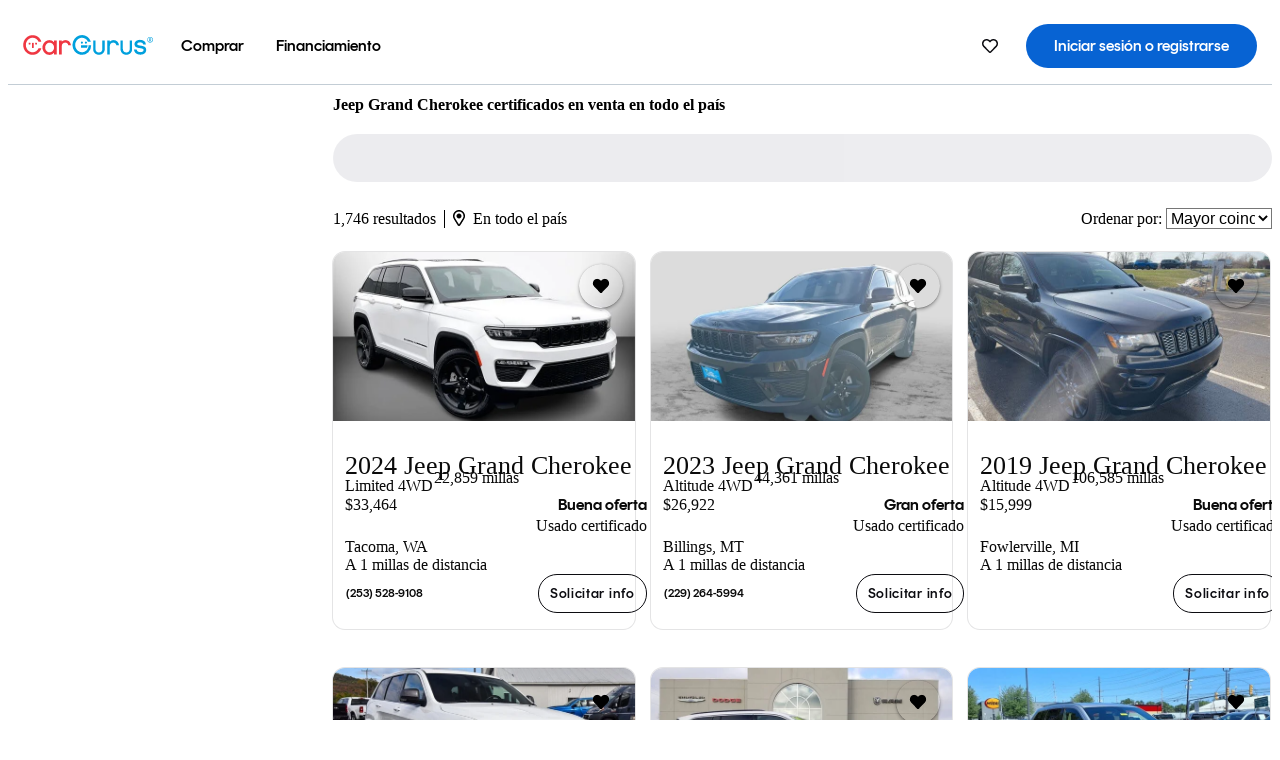

--- FILE ---
content_type: text/html;charset=UTF-8
request_url: https://www.cargurus.com/es/cl-Certified-Jeep-Grand-Cherokee-d490
body_size: 57223
content:
<!DOCTYPE html>
<html class="cg-mobileHome" lang="es-US">
  <head>
  <script>
    !function(a,b,c,d,e){a.ddCaptchaOptions=e||null;var m=b.createElement(c),n=b.getElementsByTagName(c)[0];m.async=0,m.src=d,n.parentNode.insertBefore(m,n)}(window,document,"script","https://js.captcha-display.com/xhr_tag.js", { ajaxListenerPath: true, allowHtmlContentTypeOnCaptcha: true, disableAutoRefreshOnCaptchaPassed: true });
  </script>
        

                    <link as="image" rel="preload" fetchpriority="high"
                        href="https://static-assets.cargurus.com/images/site-cars/gfx/listings/no-image-placeholder_c80f77463a1c0559e4735b57ed1d96ec8ff77ec6bce5b247bb733c96e18316b7.svg"
                    />

                    <link as="image" rel="preload" fetchpriority="high"
                        href="https://static-assets.cargurus.com/images/site-cars/gfx/listings/no-image-placeholder_c80f77463a1c0559e4735b57ed1d96ec8ff77ec6bce5b247bb733c96e18316b7.svg"
                    />


  <link
        rel="preload"
        as="style"
        href="https://static.cargurus.com/bundles/css/cg_spa_desktop.entry.14a1f07701f49b3361379bc1162411f2.css" />

  <link
        rel="preload"
        as="style"
        href="https://static.cargurus.com/bundles/css/listing_search_desktop.entry.da305ce9e68fb2b2db581dee091cf3c0.css" />

    <link rel="stylesheet" media="all" href="https://static.cargurus.com/bundles/css/cg_spa_desktop.entry.14a1f07701f49b3361379bc1162411f2.css" type="text/css">
    <link rel="stylesheet" media="all" href="https://static.cargurus.com/bundles/css/app_shell.entry.cdd929b04c5c65b28b7db0a86f7b6e63.css" type="text/css">
    <link rel="stylesheet" media="all" href="https://static.cargurus.com/bundles/css/cg_theme_base_lite.entry.b179eeedd0c99b7d1d6318698b851875.css" type="text/css">

    <link rel="stylesheet" media="all" href="https://static.cargurus.com/bundles/css/cg_concrete_shim_backbay.entry.a4df486943bd1c63815254adb6ee4e86.css" type="text/css">
    <link rel="stylesheet" media="all" href="https://static.cargurus.com/bundles/css/cg_theme_chassis_backbay.entry.4a791f2dbf3d8da31e811eff2efb98a8.css" type="text/css">
    <link rel="stylesheet" media="all" href="https://static.cargurus.com/bundles/css/cg_seo_links.entry.8b60f2248e3a850f957225658e8a2d3b.css" type="text/css">

    <link rel="stylesheet" media="all" href="https://static.cargurus.com/bundles/css/cg_theme_consumer_listings_desktop.entry.72ca0fae2f280c41e29de78769b28d34.css" type="text/css">
    <link rel="stylesheet" media="all" href="https://static.cargurus.com/bundles/css/listing_search_desktop.entry.da305ce9e68fb2b2db581dee091cf3c0.css" type="text/css">


  <link
    rel="preload"
    as="script"
    href="https://js.datadome.co/tags.js" />

    <link
        rel="preload"
        as="script"
        href="https://static.cargurus.com/bundles/js/reactDLL.entry.5d7afeeaf36c7cc133e0.js" />

    <link
        rel="preload"
        as="script"
        href="https://static.cargurus.com/bundles/js/ravenDLL.entry.267d77c2e25b6e487670.js" />

    <link
        rel="preload"
        as="script"
        href="https://static.cargurus.com/bundles/js/listing_search_desktop.entry.es_US.adb274f8.js" />
    <link
        rel="preload"
        as="script"
        href="https://static.cargurus.com/bundles/js/listing_search_desktop.entry_da305ce9e68fb2b2db581dee091cf3c0.js" />


        <link rel="preconnect" href="https://securepubads.g.doubleclick.net" />
        <link rel="preconnect" href="https://adservice.google.com" />
        <link rel="preconnect" href="https://www.google-analytics.com" />
        <link rel="preconnect" href="https://www.googletagmanager.com" />

    <script type="text/javascript" src="https://accounts.google.com/gsi/client" async></script>


    <meta charset="utf-8">
    <meta name="theme-color" content="#337ab7">


        <link rel="alternate" hreflang="en" href="https://www.cargurus.com/Cars/cl-Certified-Jeep-Grand-Cherokee-d490" />
        <link rel="alternate" hreflang="es-US" href="https://www.cargurus.com/es/cl-Certified-Jeep-Grand-Cherokee-d490" />

    <link rel="alternate" hreflang="x-default" href="https://www.cargurus.com/Cars/cl-Certified-Jeep-Grand-Cherokee-d490" />

  <link rel="canonical" href="https://www.cargurus.com/es/cl-Certified-Jeep-Grand-Cherokee-d490"/>
    <meta name="referrer" content="origin-when-crossorigin">

    <link rel="manifest" href="https://static-assets.cargurus.com/images/site-cars/gfx/reskin/manifest_69a6b2ae7f34e997e52c44bccf3044feaf93c88d2d6db6408c89b5c730cec765.webmanifest?v=2">

    <link rel="apple-touch-icon" sizes="57x57" href="https://static1.cargurus.com/gfx/reskin/logos/apple-touch-icon-57.png" />
    <link rel="apple-touch-icon" sizes="72x72" href="https://static1.cargurus.com/gfx/reskin/logos/apple-touch-icon-72.png" />
    <link rel="apple-touch-icon" sizes="114x114" href="https://static1.cargurus.com/gfx/reskin/logos/apple-touch-icon-114.png" />
    <link rel="apple-touch-icon" sizes="120x120" href="https://static1.cargurus.com/gfx/reskin/logos/apple-touch-icon-120.png" />
    <link rel="apple-touch-icon" sizes="152x152" href="https://static1.cargurus.com/gfx/reskin/logos/apple-touch-icon-152.png" />
    <link rel="apple-touch-icon" sizes="180x180" href="https://static1.cargurus.com/gfx/reskin/logos/apple-touch-icon-180.png" />
    <link rel="apple-touch-startup-image" href="https://static1.cargurus.com/gfx/reskin/logos/apple-touch-startup.png">

        <link rel="icon" sizes="16x16 32x32 48x48" href="https://static1.cargurus.com/gfx/icons/Favicon-48x48.png" />

    <link rel="icon" sizes="192x192" href="https://static1.cargurus.com/gfx/icons/Favicon-192x192.png" />

<script>
        window.disable_tracking = false;
        window.disable_ad_personalization = false;
  </script>


    <title data-cg-st="title">Jeep Grand Cherokee</title>
    <meta name="description" content="Ahorra $8,026 en un Jeep Grand Cherokee usado cerca tuyo. Busca más de 62,700 avisos en los Estados Unidos (EE. UU.) para encontrar los mejores descuentos locales. Analizamos millones de autos usados diariamente." >
    <meta name="viewport" content="width=device-width, height=device-height, initial-scale=1, shrink-to-fit=no, viewport-fit=cover" >
        <meta http-equiv="Content-Type" content="text/html; charset=UTF-8"/>
        <meta http-equiv="pragma" content="no-cache"/>
        <meta http-equiv="cache-control" content="no-cache,no-store,must-revalidate"/>
        <meta http-equiv="expires" content="0"/>
        <meta http-equiv="Content-Script-Type" content="text/javascript"/>
        <meta http-equiv="content-language" content="es-US"/>
        <meta name="robots" content="max-image-preview:large">
    <meta name="envInfo"
        data-application-locale-id="es"
        data-application-url="https://www.cargurus.com"
        data-blackout-texas="true"
        data-country-code="US"
        data-device-os="DESKTOP"
        data-email-hash=""
        data-cleaned-email-hash-md5=""
        data-cleaned-email-hash-sha1=""
        data-cleaned-email-hash-sha256=""
        data-experience="DESKTOP"
        data-js-locale-id="es-us"
        data-language-tag="es-US"
        data-locale-id="es_US"
        data-locale-name="SPANISH"
        data-locale-namespace="/es"
        data-logged-in="false"
        data-mobile-app="false"
        data-mobile-app-version=""
        data-production="true"
        data-seo-experiments-v2='{"SRP_REMOVE_BREADCRUMBS":"","EXPAND_SPT_EXPERIMENT2":"","SEOC_2936_CF_CHASSIS_2_US":"","SPT_REMOVE_FEATURED_LISTINGS":"","SEOC_4030_SRP_TITLE_TAG_TEST":"","SRP_ENTITY_FACTS_CAR_MODEL":"","SRP_CANONICAL_LOGIC":"","SPT_REMOVE_ADS_V2":"","SRP_NATIONWIDE_ZIP_MODAL":"","SEOC_3438_CAR_LEVEL_SORT_TEST":"","SEOC_2936_CF_CHASSIS_2_INTL":"","SEOC_3922_SRP_NO_GEO_SAMPLE_REVERSE_TEST":"","SEOC_3813_UK_MODEL_AUTOSHOW_OVERVIEW_TEST":"","SEOC_2352_SRP_IMAGES_HIGH_PRIORITY":"","SEOC_3346_BOUNCE_RATE_VALIDATION_2":"","UGC_RATING_BANNER":"","SEOC_3060_NO_GEO_NON_RELAXED":""}'
        data-service-name="site-cars"
        data-site-cars-k8s-deployment="true"
        data-cwv-perf-enabled="true"
        data-shopper-uuid=""
        data-uuid="bd911e8707454d9e-3.141.23.195.1768014424994"
        data-hashed-uuid="3D615DDA803E8DE6416A3F0DC14A5B9B843C0FA1B63B162466C6A0E6731AA16B"
        data-view-versions="[&quot;_DEFAULT_&quot;]"
        data-reporting-view-versions="[&quot;_DEFAULT_&quot;]"
        data-reporting-mvt="[]"
        data-mvt-experiments='{}'
        data-mvt-browser-id='77afc44d-189b-4481-82df-1b7f4fb09d92'
    >

    <meta name="devInfo"
        data-action-class="com.cargurus.site.action.inventorylisting.listingsearch.ListingSearchStaticLoadAction"
        data-action-method="execute"
        data-feature-key="f:listings.cl"
        data-build-id="site-cars-198029"
        data-deploymentloc="prod-ue1"
        data-production="true"
            data-sentry="https://0e1a93256b16472d9067a95b7c2017f7@sentry.io/100939"
        data-sentry-integrated="true"
        data-server-host-name="site-cars-na-cgsvc-679dfc744d-kjf6b"
        data-template="/listingSearch/listingSearch.ftl"
        data-view-version="_DEFAULT_"
        data-mvt=""
        data-log-cwv="false"
    >



  <script>
      googleTagDataLayer = [];
    </script>



    <script type="text/javascript" src="https://static.cargurus.com/bundles/js/cargurusFullStory.entry_d9b68a82a6d979002dd3cb53601c2017.js"  defer 
    ></script>



    <script type="text/javascript" src="https://static.cargurus.com/bundles/js/snowplowInit.entry_602f33ab202372238033a501d0d0161d.js"  defer async
    ></script>



<script type="text/javascript">
  
</script>

  </head>
  <body>
<script>
  window.ddjskey = 'C3D682D3F2321D709B3DA56E04E573';
  window.ddoptions = {};
</script>
<script type="text/javascript" src="https://js.datadome.co/tags.js"></script>
  <button id="skipToContent" class="skipLink">
    <span class="skipLinkContent">Ir al contenido</span>
  </button>
  <div class="headerNavSuperWrap">
  <nav class="headerNav withSandNav" id="headerNav" role="navigation" data-cg-it="app-shell-header">
    <div class="navWrapper headerFooterRedesign ">
      <a class="navLogo" href="https://www.cargurus.com/es" data-cg-st="header-logo">
    <svg xmlns="http://www.w3.org/2000/svg" viewBox="0 0 291 46" class="cargurusLogo"><title>CarGurus Logo Homepage Link</title><g class="car" fill="#ef3742"><path d="M34.68 30.646c-2.463 5.439-7.44 8.672-13.239 8.672-8.313 0-15.035-7.286-15.035-16.266S13.179 6.785 21.441 6.785c6.004 0 10.827 3.181 13.239 8.672l.103.257h6.26l-.205-.616C38.066 6.374 30.626.987 21.441.987 9.844.987.454 10.839.454 23s9.39 22.065 20.987 22.065c9.082 0 16.523-5.439 19.396-14.162l.205-.616h-6.209l-.153.359zm24.784 8.826c-5.439 0-9.852-4.823-9.852-10.776 0-6.055 4.413-10.93 9.852-10.93s10.006 5.029 10.006 10.93c-.051 5.85-4.618 10.776-10.006 10.776m10.16-22.578a13.35 13.35 0 0 0-10.16-4.875c-8.877 0-15.856 7.286-15.856 16.626 0 9.288 6.979 16.574 15.856 16.574a13.297 13.297 0 0 0 10.16-4.926v4.156h5.798v-31.66h-5.798v4.105zm25.451-4.875a11.691 11.691 0 0 0-8.467 3.489v-2.72H80.81v31.66h6.004V25.206c0-4.413 3.181-7.594 7.594-7.594 3.746 0 6.312 2.206 6.927 5.901v.103l5.952-.051v-.154c-.82-6.979-5.438-11.392-12.212-11.392"/><path d="M20.107 18.228h3.9v11.443h-3.9V18.228z"/><circle cx="29.292" cy="19.973" r="2.258"/><circle cx="14.77" cy="19.973" r="2.258"/></g><g class="guru" fill="#00a0dd"><path d="M231.262 44.928c-7.532 0-12.999-5.467-12.999-12.999V13.131h5.267v18.797c0 4.686 3.108 7.835 7.732 7.835 4.594 0 7.68-3.149 7.68-7.835V13.131h5.319v18.797c-.001 7.534-5.468 13-12.999 13zm-61.269 0c-7.532 0-12.999-5.467-12.999-12.999V13.131h5.267v18.797c0 4.686 3.108 7.835 7.732 7.835 4.594 0 7.68-3.149 7.68-7.835V13.131h5.319v18.797c0 7.534-5.467 13-12.999 13zm92.98-20.543c-6.26-.975-7.389-1.796-7.389-3.489 0-2.155 2.874-3.848 6.517-3.848 3.797 0 6.312 1.693 6.927 4.567l.103.359h6.055l-.051-.513c-.667-6.158-5.644-10.006-12.982-10.006-8.621 0-12.52 4.977-12.52 9.596 0 6.106 4.721 8.005 12.367 9.082 7.389.975 7.954 2.463 7.954 4.31 0 2.258-2.463 4.567-7.235 4.567-4.362 0-7.543-2.104-8.159-5.439l-.051-.359h-6.004l.051.513c.872 6.619 6.414 10.93 14.162 10.93 7.8 0 13.034-4.208 13.034-10.468.049-7.185-5.492-8.673-12.779-9.802m-132.953-.718v5.285h13.188l.154-.257c.38-.817.656-1.679.821-2.566.168-.812.271-1.635.308-2.463H130.02z"/><path d="M146.851 23.667c-.308 8.826-6.671 15.497-14.727 15.497-8.415 0-15.291-7.286-15.291-16.164 0-8.929 6.876-16.215 15.291-16.215 5.696 0 10.571 3.233 13.085 8.672l.103.257h6.414l-.205-.616C148.494 6.375 140.899.782 132.125.782c-11.751 0-21.295 9.955-21.295 22.167s9.544 22.167 21.295 22.167a19.909 19.909 0 0 0 14.265-5.952 21.58 21.58 0 0 0 6.158-15.497h-5.697zM202.679 12.019a11.691 11.691 0 0 0-8.467 3.489v-2.72h-5.798v31.66h6.004V25.206c0-4.413 3.181-7.594 7.594-7.594 3.746 0 6.312 2.206 6.927 5.901v.103l5.952-.051v-.154c-.82-6.979-5.438-11.392-12.212-11.392M285.705 12.276a1.89 1.89 0 0 0-.192-.287 1.047 1.047 0 0 0-.242-.213 2.24 2.24 0 0 0 1.303-.737c.294-.373.447-.837.434-1.312a1.781 1.781 0 0 0-.676-1.513 3.47 3.47 0 0 0-2.095-.513h-2.353v7.312h1.279v-2.9h.648a.673.673 0 0 1 .316.057c.07.041.13.097.176.164l1.656 2.475a.422.422 0 0 0 .393.205h1.221l-1.869-2.736v-.002zm-1.598-1.099h-.943V8.685h1.074c.242-.005.483.02.718.073.17.038.33.113.467.221.119.099.208.23.257.377.055.172.081.352.078.533a1.22 1.22 0 0 1-.369.955 1.904 1.904 0 0 1-1.282.333z"/><circle cx="131.867" cy="17.663" r="2.36"/><circle cx="140.847" cy="17.663" r="2.36"/><path d="M284.457 17.445a6.088 6.088 0 1 1 6.089-6.089 6.094 6.094 0 0 1-6.089 6.089zm0-11.19a5.102 5.102 0 1 0 5.104 5.101 5.106 5.106 0 0 0-5.104-5.101z"/></g></svg>
      </a>
        <ul class="navMainLinks headerFooterRedesign sandNavMenu" role="menubar" data-sand-menu-bar data-cg-it="main-nav" data-hover-delay="300">
    <li class="links" role="none">




                <a id="wai_snm_cnl_buy" aria-haspopup="true" aria-expanded="false" class="sandMenuBarBtn menuToggle" role="menuitem" href="/es/carros_usados" tabindex="0">
<span data-sand-menu-bar-text>Comprar</span>        </a>


    <div class="dropdownBody" role="menu" aria-labelledby="wai_snm_cnl_buy" data-sand-submenu>
        <div class="dropdownBodyContent">
    <div class="dropdownSubMenu">
        
        <ul class="dropdownSubMenuList" role="menu">
    <li class="" role="none">
                    <a
href="/es/carros_usados" class="sandSubMenuLink " role="menuitem" data-first-char="a" tabindex="-1"    >
<span data-sand-menu-bar-text>Autos usados</span></a>
    </li>
    <li class="" role="none">
                    <a
href="/es/new/" class="sandSubMenuLink " role="menuitem" data-first-char="a" tabindex="-1"    >
<span data-sand-menu-bar-text>Autos nuevos</span></a>
    </li>
    <li class="" role="none">
                    <a
href="/es/carros_certificados_de_segunda_mano" class="sandSubMenuLink " role="menuitem" data-first-char="u" tabindex="-1"    >
<span data-sand-menu-bar-text>Usados certificados</span></a>
    </li>
        </ul>
    </div>
    <div class="dropdownSubMenu">
        
        <ul class="dropdownSubMenuList" role="menu">
    <li class="" role="none">
                    <a
href="/es/shop/start-your-purchase-online?sourceContext=navigationMenu" class="sandSubMenuLink " role="menuitem" data-first-char="i" tabindex="-1"    >
<span data-sand-menu-bar-text>Inicia tu proceso de compra en línea</span></a>
    </li>
        </ul>
    </div>
        </div>
    </div>
    </li>
    <li class="links" role="none">




                <a id="wai_snm_cnl_finance" aria-haspopup="true" aria-expanded="false" class="sandMenuBarBtn menuToggle" role="menuitem" href="/Cars/finance" tabindex="-1">
<span data-sand-menu-bar-text>Financiamiento</span>        </a>


    <div class="dropdownBody" role="menu" aria-labelledby="wai_snm_cnl_finance" data-sand-submenu>
        <div class="dropdownBodyContent">
                    <div class="sandSpacer" data-content="Comprar" role="none" aria-hidden="true"></div>
                    <div class="sandSpacer" data-content="Vender" role="none" aria-hidden="true"></div>
    <div class="dropdownSubMenu">
        
        <ul class="dropdownSubMenuList" role="menu">
    <li class="" role="none">
                    <a
href="/Cars/finance" class="sandSubMenuLink " role="menuitem" data-first-char="o" tabindex="-1"    >
<span data-sand-menu-bar-text>Obtener precalificación de financiamiento</span></a>
    </li>
    <li class="" role="none">
                    <a
href="/Cars/finance#educationalVideoPortal" class="sandSubMenuLink " role="menuitem" data-first-char="¿" tabindex="-1"    >
<span data-sand-menu-bar-text>¿Cómo funciona?</span></a>
    </li>
    <li class="" role="none">
                    <a
href="/Cars/finance#financing-faq-contact" class="sandSubMenuLink " role="menuitem" data-first-char="p" tabindex="-1"    >
<span data-sand-menu-bar-text>Preguntas frecuentes sobre financiamiento</span></a>
    </li>
        </ul>
    </div>
        </div>
    </div>
    </li>
        </ul>
  <ul class="navRightLinks headerFooterRedesign" role="menu" data-cg-it="right-nav-links">
    <li role="menuitem">



	<div data-sand-tooltip data-placement="bottom">
        <span
            aria-describedby="savedListingsButton"
            class="cgds_tooltip_wrapper"
            tabIndex="0"
        >
                            <a class="menuToggle headerFooterRedesign" href="/es/inventorylisting/mySaved.action?pid=sl_navbar" aria-label="Autos guardados">
    <svg xmlns="http://www.w3.org/2000/svg" aria-hidden="true" aria-label="" focusable="false" data-prefix="far" data-icon="heart" class="svg-inline--fa fa-heart fa-w-16 navIcon headerFooterRedesign" role="img" viewBox="0 0 512 512"><path fill="currentColor" d="M458.4 64.3C400.6 15.7 311.3 23 256 79.3 200.7 23 111.4 15.6 53.6 64.3-21.6 127.6-10.6 230.8 43 285.5l175.4 178.7c10 10.2 23.4 15.9 37.6 15.9 14.3 0 27.6-5.6 37.6-15.8L469 285.6c53.5-54.7 64.7-157.9-10.6-221.3zm-23.6 187.5L259.4 430.5c-2.4 2.4-4.4 2.4-6.8 0L77.2 251.8c-36.5-37.2-43.9-107.6 7.3-150.7 38.9-32.7 98.9-27.8 136.5 10.5l35 35.7 35-35.7c37.8-38.5 97.8-43.2 136.5-10.6 51.1 43.1 43.5 113.9 7.3 150.8z"/></svg>
      </a>


        </span>
        <span
            id="savedListingsButton"
            class="cgds_tooltip"
            role='tooltip'
            aria-hidden="true"
        >
            Autos y búsquedas guardadas
            <span
                data-popper-arrow
                class="cgds_tooltip_arrow"
            >
                <svg width='100%' viewBox='0 -1 20 10'>
                    <polygon points='0,10 20,10 10,0' />
                </svg>
            </span>
        </span>
    </div>
    </li>
    <li role="menuitem">
  <a href="/es/sso/login?redirectUrl=%2Fes%2Fcl-Certified-Jeep-Grand-Cherokee-d490" id="sign-in-prominent" class="prominentSignIn headerFooterRedesign" title="Iniciar sesión o registrarse" data-cg-ft="nav-menu-sign-in">
    <svg aria-hidden="true" focusable="false" data-prefix="far" data-icon="user-circle" class="svgStyle headerFooterRedesign" role="img" aria-label="user icon" xmlns="http://www.w3.org/2000/svg" viewBox="0 0 496 512" ><path fill="#0277BB" d="M248 104c-53 0-96 43-96 96s43 96 96 96 96-43 96-96-43-96-96-96zm0 144c-26.5 0-48-21.5-48-48s21.5-48 48-48 48 21.5 48 48-21.5 48-48 48zm0-240C111 8 0 119 0 256s111 248 248 248 248-111 248-248S385 8 248 8zm0 448c-49.7 0-95.1-18.3-130.1-48.4 14.9-23 40.4-38.6 69.6-39.5 20.8 6.4 40.6 9.6 60.5 9.6s39.7-3.1 60.5-9.6c29.2 1 54.7 16.5 69.6 39.5-35 30.1-80.4 48.4-130.1 48.4zm162.7-84.1c-24.4-31.4-62.1-51.9-105.1-51.9-10.2 0-26 9.6-57.6 9.6-31.5 0-47.4-9.6-57.6-9.6-42.9 0-80.6 20.5-105.1 51.9C61.9 339.2 48 299.2 48 256c0-110.3 89.7-200 200-200s200 89.7 200 200c0 43.2-13.9 83.2-37.3 115.9z"></path></svg>
    <span class="navTitle">Iniciar sesión o registrarse</span>
  </a>
      <div class="dropdownBody" role="menu" id="account-menu-content" data-cg-ft="account-menu-content" aria-label="Account menu options">
  <ul>

        <li id="header-my-account" role="menuitem">
          <a href="/es/myAccount/accountSettings">
            Mi cuenta
          </a>
        </li>

      <li role="menuitem">
        <a href="/es/inventorylisting/mySaved.action#searches">
          Búsquedas guardadas
          <span class="badge" id="saved-searches-count-badge" style="display:none;" hidden aria-hidden="true"></span>
        </a>
      </li>

      <li role="menuitem">
          <a href="/es/inventorylisting/mySaved.action#listings" data-cg-ft="account-menu-saved-listings-link">
              Autos guardados
              <span class="badge" id="saved-listings-count-badge" data-cg-ft="account-menu-saved-listings-count" style="display:none;" hidden aria-hidden="true"></span>
          </a>
      </li>

      <li role="menuitem">
        <a href="/es/myAccount/recommendedCars?pid=site&c=navbar">
          Autos recomendados
        </a>
      </li>

      <li role="menuitem">
        <a href="/es/myAccount/recentlyViewed?pid=site&c=navbar">
          Historial de navegación
        </a>
      </li>


      <li role="menuitem">
        <a href="/Cars/finance/landing/dashboard.action">
          Administración de financiamiento
        </a>
      </li>


                 <li role="menuitem" class="localizationPicker">
        <button aria-haspopup="listbox" aria-expanded="false" id="location-menu-control" class="menuToggle" aria-label="Selector de país ES Selected">
          <span class="labelWrap">
            <i class="flag-icon flag-icon-us" aria-hidden="true"></i>
            <span class="nav-item-text visible">Estados Unidos (ES)</span>
          </span>
    <svg xmlns="http://www.w3.org/2000/svg" aria-hidden="true" aria-label="" focusable="false" data-prefix="far" data-icon="chevron-down" class="chevron visible" role="img" viewBox="0 0 448 512" height="0.75em" width="0.75em"><path fill="currentColor" d="M441.9 167.3l-19.8-19.8c-4.7-4.7-12.3-4.7-17 0L224 328.2 42.9 147.5c-4.7-4.7-12.3-4.7-17 0L6.1 167.3c-4.7 4.7-4.7 12.3 0 17l209.4 209.4c4.7 4.7 12.3 4.7 17 0l209.4-209.4c4.7-4.7 4.7-12.3 0-17z"></path></svg>
        </button>
        <div class="dropdownBody" id="location-menu-content" role="menu" aria-label="Selector de país">
  <ul>


      <li role="menuitem">
        <a href="https://www.cargurus.com/Cars/cl-Certified-Jeep-Grand-Cherokee-d490?pid=countryPicker">
          <span class="labelWrap">
            <i class="flag-icon flag-icon-us"></i>
            United States (EN)
          </span>
          
        </a>
      </li>


      <li role="menuitem">
        <a href="https://www.cargurus.com/es?pid=countryPicker">
          <span class="labelWrap">
            <i class="flag-icon flag-icon-us"></i>
            Estados Unidos (ES)
          </span>
          <i class="far fa-check"></i>
        </a>
      </li>


      <li role="menuitem">
        <a href="https://www.cargurus.ca/?pid=countryPicker">
          <span class="labelWrap">
            <i class="flag-icon flag-icon-ca"></i>
            Canada (EN)
          </span>
          
        </a>
      </li>


      <li role="menuitem">
        <a href="https://www.cargurus.ca/fr?pid=countryPicker">
          <span class="labelWrap">
            <i class="flag-icon flag-icon-ca"></i>
            Canada (FR)
          </span>
          
        </a>
      </li>


      <li role="menuitem">
        <a href="https://www.cargurus.co.uk/?pid=countryPicker">
          <span class="labelWrap">
            <i class="flag-icon flag-icon-gb"></i>
            United Kingdom 
          </span>
          
        </a>
      </li>
  </ul>
        </div>
    </li>


  </ul>

      </div>
    </li>
  </ul>
    </div>
  </nav>
  </div>

      <div class="breadcrumbsAdsWrapper">
  <div class="cg-siteHeader-leaderBoardWrap">
        <div id="leaderboardWrapper" class="leaderboardWrapper"></div>
  </div>
      </div>
      <main class="content desktopTilesContent" id="main">
  <meta name="snowplow-page-context" data-page-type="srp" data-page-sub-type="" />
    
            <meta name="userSegmentationInfo"
                data-first-time-user="false"
                data-is-paid-referral="false">
    <div style="display:none">
        <svg id="star-icon--full" viewBox="0 0 576 512"><path fill="currentColor" d="M259.3 17.8L194 150.2 47.9 171.5c-26.2 3.8-36.7 36.1-17.7 54.6l105.7 103-25 145.5c-4.5 26.3 23.2 46 46.4 33.7L288 439.6l130.7 68.7c23.2 12.2 50.9-7.4 46.4-33.7l-25-145.5 105.7-103c19-18.5 8.5-50.8-17.7-54.6L382 150.2 316.7 17.8c-11.7-23.6-45.6-23.9-57.4 0z"></path></svg>
        <svg id="star-icon--half" viewBox="0 0 576 512"><path fill="currentColor" d="M288 0c-11.4 0-22.8 5.9-28.7 17.8L194 150.2 47.9 171.4c-26.2 3.8-36.7 36.1-17.7 54.6l105.7 103-25 145.5c-4.5 26.1 23 46 46.4 33.7L288 439.6V0z"></path></svg>
    </div>
    <style>
.starRating {display: flex;}
.starRating .svg-inline--fa {display: inline-block;font-size: inherit;height: 14px;overflow: visible;vertical-align: -0.125em;padding-left: .0625em;padding-right: .0625em;}
.starRating .svg-inline--fa.fa-w-18 {width: 14px;}
.cg-star {color: #ffb100;}
.cg-star.disabled,.cg-star.empty {color: #c2ccd4;}
.halfStarWrap {color: #c2ccd4;display: -webkit-inline-box;display: -ms-inline-flexbox;display: inline-flex;vertical-align: -0.125em;}
.cg-star.half {position: absolute;}
.starRating svg {vertical-align: text-bottom;}
.starRating .starLink {cursor: pointer;}    </style>

<style>
.autoshow-static-container {
    padding: 130px 45px 35px 45px;
    width: 100%;
}

.autoshow-tabs {
    display: flex;
    border-bottom: 1px solid #e0e0e0;
    margin-bottom: 24px;
}

.autoshow-tab {
    padding: 12px;
    border-bottom: 2px solid transparent;
    font-size: 16px;
    color: #5e6976;
}

.autoshow-tab.active {
    color: #0763d3;
    border-bottom-color: #0763d3;
    font-weight: 500;
}

.autoshow-panel {
    display: none;
}

.autoshow-panel.active {
    display: block;
}

/* Overview styles */
.autoshow-overview-content {
    max-width: 100%;
}

.autoshow-overview-title {
    margin-bottom: 24px;
    font-size: 20px;
    color: #1a1a1a;
}

.autoshow-overview-image {
    float: right;
    width: 350px;
    height: 250px;
    margin: 0 0 16px 24px;
    border-radius: 8px;
    display: block;
}

.autoshow-overview-text {
    margin-bottom: 24px;
}


.autoshow-overview-text h2 {
    margin-top: 32px;
    margin-bottom: 16px;
}

.autoshow-overview-text h3 {
    font-weight: 600;
    margin-bottom: 12px;
}

.autoshow-overview-text p {
    margin-bottom: 16px;
}

.autoshow-overview-text ul,
.autoshow-overview-text ol {
    margin-left: 24px;
    margin-bottom: 16px;
}

.autoshow-overview-text li {
    margin-bottom: 8px;
}

/* Reviews styles */
.autoshow-reviews-content {
    max-width: 100%;
}

.autoshow-reviews-header {
    display: flex;
    align-items: center;
    gap: 12px;
    margin-bottom: 24px;
}

.autoshow-star-icon {
    flex-shrink: 0;
}

.autoshow-reviews-overall {
    font-size: 24px;
    font-weight: 600;
    margin: 0;
}

.autoshow-reviews-count {
    font-size: 16px;
    color: #0d1722;
}

.autoshow-reviews-section-title {
    font-size: 20px;
    font-weight: 600;
    margin-bottom: 12px;
}

.autoshow-reviews-customers-say {
    margin-bottom: 32px;
}

.autoshow-reviews-summary {
    font-size: 16px;
    line-height: 1.6;
    color: #333;
    margin-bottom: 8px;
}

.autoshow-reviews-disclaimer {
    font-size: 12px;
    color: #5e6976;
}

.autoshow-reviews-mentions {
    margin-bottom: 32px;
}

.autoshow-reviews-mentions-list {
    display: flex;
    flex-wrap: wrap;
    gap: 12px;
}

.autoshow-reviews-mention-badge {
    padding: 5px 12px;
    border: 1px solid #79828d;
    border-radius: 4px;
    font-size: 14px;
}

.autoshow-reviews-list {
    display: grid;
    grid-template-columns: repeat(auto-fill, minmax(300px, 500px));
    gap: 24px;
}

.autoshow-review-header {
    display: flex;
    align-items: flex-start;
    gap: 12px;
    margin-bottom: 8px;
}

.autoshow-review-author-info {
    flex: 1;
}

.autoshow-review-author-name {
    font-size: 16px;
    font-weight: 600;
    color: #1a1a1a;
    margin-bottom: 4px;
}

.autoshow-review-stars {
    display: flex;
    align-items: center;
    gap: 4px;
}

.autoshow-review-star {
    fill: #e0e0e0;
}

.autoshow-review-star.filled {
    fill: #04a3fd;
}

.autoshow-review-rating-text {
    font-size: 14px;
    margin-left: 4px;
    font-weight: 500;
}

.autoshow-review-meta {
    font-size: 14px;
    margin-bottom: 8px;
}

.autoshow-review-meta span:not(:last-child)::after {
    content: " ";
}

.autoshow-review-text {
    font-size: 16px;
    line-height: 1.6;
    color: #333;
    white-space: pre-wrap;
}

/* FAQ styles */
.autoshow-faq-title {
    margin-bottom: 24px;
    font-size: 22px;
}

.autoshow-faq-list {
    display: flex;
    flex-direction: column;
    gap: 16px;
}

.autoshow-faq-item {
}

.autoshow-faq-question {
    margin-bottom: 12px;
    font-size: 18px;
}
</style>

    <div id="cargurus-listing-search">



    <style>
.listingSearchWrap {display: flex;flex-direction: column;align-items: flex-start;}
.listingSearchHeader {display: flex;align-items: center;            margin-top: -12px;
padding: 0rem 0rem 0.25rem 0rem;}
.contentWrapper {display: flex;flex-direction: row;align-items: flex-start;width: 100%;position: relative;}
.listingSearchHeader > h1 {font-weight: 400;font-size: 1.5rem;}
.listingSearchHeader > h1 > em {color: #638193;font-style: normal;}
.leftPanelWrapper {display: flex;            flex: 0 0 300px;
flex-direction: column;            max-width: 300px;
}
.listingSearchWrap-leftPanel {width: 300px;border: 1px solid #cccccc;border-radius: 2px;padding: 0.5rem;}
.fullWidth {width: 100%;}
.searchPanel {border: 1px solid #cccccc;border-radius: 2px;padding: 0.5rem;margin-bottom: 0.625rem;}
        .whiteSearchPanel {
            background-color: white;
        }

.searchPanel select, .searchPanel input {height: 2em;background-color: #fff;border: 1px solid #ccc;border-radius: 0.3em;box-shadow: inset 0 1px 1px rgba(0, 0, 0, 0.075);margin-bottom: 0.625rem;box-sizing: border-box;min-width: 0;}
.searchPanel input {padding: 0rem 0.4375rem 0rem 0.4375rem;}
.searchPanel select:disabled {background-color: #dadede;color: #000000;}
.searchPanel button {background-color: #0277bd;border: 1px solid transparent;border-radius: 2px;color: #fff;display: inline-block;position: relative;cursor: pointer;font-size: 1.125rem;padding-top: 0.9375em;padding-bottom: 0.9375em;padding-right: 1.25em;padding-left: 1.25em;            width: 100%;
}
.searchPanel label {display: block;font-weight: 700;margin-bottom: 0.625rem;}
.searchPanel .inlineLabel > *:first-child {flex: 1;}
.searchPanel .inlineLabel > *:last-child {flex: 2;}
.searchPanel .row {display: flex;align-items: center;}
.searchPanel .carPicker select {width: 100%;}
.searchPanel .yearSelectors {display: flex;flex-direction: row;align-items: baseline;}
.searchPanel .yearSelectors select {flex: 1;}
.searchPanel .yearSelectors span {margin: 0 0.5em;}
.searchPanelCollapsed {border: 1px solid #cccccc;border-radius: 2px;padding: 0.5rem;margin-bottom: 0.625rem;}
.searchPanelCollapsed .collapsedPanelHeader {          margin: .3125em 0 .3125em 0.25em;
}
.searchPanelCollapsed .collapsedPanelHeader span {margin: .5em 7.375em 0 0;font-size: 1.25em;}
.searchPanelCollapsed .collapsedPanelHeader button {width: 1.25em;max-width: 1.25em;height: 1.25em;max-height: 1.25em;margin-bottom: .1875em;background-color: transparent;}
.searchPanelCollapsed .collapsedPanelHeader .expandButton {width: 17.5px;box-sizing: border-box;display: inline-block;font-size: inherit;height: 20px;overflow: visible;vertical-align: -0.125em;}
.saveSearchPanel {border: 1px solid #ccc;margin-bottom: 0.625rem;border-radius: 5px;padding: 0.9375rem;}
.saveSearch {display: flex;justify-content: space-between;align-items: center;}
.saveSearch button {background-color: #008002;border-radius: 2px;border: 1px solid transparent;color: #ffffff;cursor: pointer;display: inline-block;font-size: 0.875rem;padding-bottom: 0.5em;padding-left: 1.25em;padding-right: 1.25em;padding-top: 0.5em;position: relative;}
.searchName {color: #527d89;font-size: 1.125em;font-weight: 700;}
.subscribePanel {background-color: #cceaff;margin-bottom: 10px;color: #0a0a0a;font-size: .875rem;text-align: center;padding: 1rem 2rem;}
.subscribe {display: -webkit-box;display: -ms-flexbox;display: flex;-webkit-box-align: center;-ms-flex-align: center;align-items: center;-webkit-box-pack: center;-ms-flex-pack: center;justify-content: center;font-weight: 700;}
.subscribe input {padding: .3125rem;margin: 0 0.5rem;font-size: 1rem;border: 1px solid #818D98;height: 30px;padding: 0 10px;}
.subscribe button {border: 1px solid transparent;border-radius: 2px;display: inline-block;position: relative;cursor: pointer;font-size: 1rem;background-color: #006598;color: #fff;padding: 0 0.75rem;height: 30px;}
.subscribe button.marginLeft {margin-left: 0.5rem;}
.disclaimer {font-size: .75rem;color: #0a0a0a;text-align: center;font-style: italic;margin: .3125rem 0;}
.disclaimer a {color: inherit;}
.searchForms {padding: 0.5rem;}
.searchForms select, .searchForms input[type="tel"] {height: 2em;background-color: #ffffff;border: 1px solid #cccccc;border-radius: 0.3em;box-shadow: inset 0 1px 1px rgba(0, 0, 0, 0.075);margin-bottom: 0.625rem;box-sizing: border-box;min-width: 0;}
.searchForms select:disabled {background-color: #dadede;color: #000000;}
.tabGroup {display: inline-block;width: 100%;box-sizing: border-box;font-size: 1em;}
.tabList {align-content: stretch;background-color: #ffffff;border: 1px solid #cdd2d2;display: flex;flex-direction: row;justify-content: space-evenly;margin: 0 0 1rem;width: 100%;}
.tabList.main {align-content: stretch;background-color: #ffffff;border: 1px solid #cdd2d2;display: flex;flex-direction: row;justify-content: space-evenly;margin: 0 0 0.5rem;width: 100%;}
.tab {cursor: pointer;border-right: 0.1rem solid #cdd2d2;color: #000;display: flex;flex-grow: 1;height: 100%;justify-content: center;text-align: center;padding: 0.4rem 0;}
.tabList.main .tab {border-right: 1px solid #cdd2d2;color: #006598;padding: 0.6rem 0;}
        .tabList.main .tab:last-child,
.tab:last-child {border-right: none;}
.tabList .tab.selected {background-color: #006598;color: #ffffff;}
.sortContainer {height: 40px;margin-bottom: 0.75em;}
.listingSearchWrap-rightPanel {align-self: stretch;flex: 1 1 auto;margin-left: 24px;overflow-x: hidden;overflow-y: auto;padding-left: 1px;}
.desktopTilesContainer {display: -webkit-box;display: -webkit-flex;display: flex;flex-wrap: wrap;-webkit-flex-wrap: wrap;padding: 0 2px 0 0;margin-right: -16px;}
        .tileWrapper {
            margin-right: 1rem;
            flex: 1 1 250px;
            min-width: 30%;
margin-bottom: 20px;        }

.srpMargins {margin-left: 10px;margin-right: 10px;}


.titleWrap h4 .popoverWrapper {margin-left: 0.25rem;}
.propertyList {display: none;}
svg.icon {color: var(--silver-a11y);height: 12px;width: 12px;}
.heartStroke {fill: #324054;}
.iconNotSaved {fill: transparent;}

.titleWrap {margin-top: .5em;grid-column: 1/7;grid-row: 1/2;width: calc(100%);}
.metaWrap {grid-column: 5/7;grid-row: 3/4;justify-self: self-end;text-align: right;font-size: .875rem;}
.avatar {position: relative;display: inline-block;max-width: 100%;font-size: 1em;}
.badge {color: #ffffff;background: #707070;font-size: 0.75rem;display: inline-block;padding: 0.25rem 0.5rem 0.25rem 0.5rem;}
.dealArrowLabelWrap {display: inline-flex;align-items: center;}
svg.dealArrow {vertical-align: middle;width: 31px;height: 31px;}
.uncertainPath,.newCarPath,.noPricePath {opacity: 0;fill: #fff;}
.dealLabel {color: #0a0a0a;font-weight: 700;line-height: 1;white-space: nowrap;font-size: 16px;margin-left: 5px;}
.dealLabel .black {color: #000;}
.great .dealLabel,svg.dealArrow.great {color: #006b00;}
.great {color: #006b00;}
.great svg.dealArrow {transform: rotate(-90deg);}
.great svg.dealRatingIcon {transform: rotate(-90deg);}
.good .dealLabel,svg.dealArrow.good {color: #009b00;}
.good {color: #009b00;}
.good svg.dealArrow {transform: rotate(-45deg);}
.good svg.dealRatingIcon {transform: rotate(-45deg);}
.fair .dealLabel,svg.dealArrow.fair {color: #00bd00;}
.fair {color: #00bd00;}
.fair svg.dealArrow {transform: rotate(0deg);}
.fair svg.dealRatingIcon {transform: rotate(0deg);}
.high .dealLabel,svg.dealArrow.high {color: #ff8400;}
.high{color: #ff8400;}
.high svg.dealArrow {transform: rotate(45deg);}
.high svg.dealRatingIcon {transform: rotate(45deg);}
.overpriced .dealLabel,svg.dealArrow.overpriced {color: #f60000;}
.overpriced {color: #f60000;}
.overpriced svg.dealArrow {transform: rotate(90deg);}
.overpriced svg.dealRatingIcon {transform: rotate(90deg);}
.uncertain .dealLabel,svg.dealArrow.uncertain {color: #707070;}
.uncertain {color: #707070;}
.uncertain svg.dealArrow .uncertainPath {opacity: 1;}
.uncertain svg.dealRatingIcon .uncertainPath {opacity: 1;}
.uncertain svg.dealArrow .newCarPath, .arrow {opacity: 0;}
.uncertain svg.dealRatingIcon .newCarPath, .arrow {opacity: 0;}
.no-price .dealLabel,svg.dealArrow.no-price {color: #707070;}
.no-price .dealLabel,svg.dealRatingIcon.no-price {color: #707070;}
.no-price svg.dealArrow .noPricePath {opacity: 1;}
.no-price svg.dealRatingIcon .noPricePath {opacity: 1;}
.no-price svg.dealArrow .newCarPath, .arrow {opacity: 0;}
.no-price svg.dealRatingIcon .newCarPath, .arrow {opacity: 0;}
.LabelPriceWrap {display: flex;flex-direction: column;margin-left: .125em;}
.LabelPriceWrap .dealLabel {margin: 0;}
.dealDifferential {font-size: .8125em;}
.arrow {opacity: 1;fill: #fff;}
.alert.secondary {background-color: #c0e7fe;color: #000;display: flex;justify-content: space-between;margin: 0 0 1rem 0;padding: 1rem;}
.alert.secondary.mobile {align-items: flex-start;flex-direction: column;margin: .25rem .9375rem 0;}
.svg-inline--fa {display: inline-block;font-size: inherit;height: 1em;overflow: visible;vertical-align: -0.125em;}
.svg-inline--fa.fa-w-14 {width: 0.875em;}
.listingInfoBucket {font-size: .875em;color: var(--silver-a11y);flex-direction: column;grid-column: 1/7;grid-row: 10/11;line-height: 1.2;}
.listingInfoBucket b {color: var(--black);}
.cargurus-listing-search_inline-ad {box-sizing: content-box;min-height: 90px;padding: .5rem 0;text-align: center;background: transparent;flex: 0 0 100%;margin-bottom: 1.875rem;}
.popoverWrapper {align-self: center;}
.popoverWrapper .ratingDetail {margin-left: 5px;color: #707070;white-space: pre;}
.popoverWrapper .button {background: transparent;cursor: pointer;}
.popoverWrapper .popover {background-color: #ffffff;border: 1px solid rgba(0, 0, 0, 0.2);border-radius: 6px;box-shadow: 0 5px 10px rgba(0, 0, 0, 0.2);box-sizing: border-box;color: #464646;display: none;left: 0px;padding: 0.5625rem 0.875rem 0.5625rem 0.875rem;position: absolute;top: 0px;will-change: transform;z-index: 2;}
.popoverWrapper:hover .popover {display: block;}
.popoverWrapper .popoverArrow {box-sizing: border-box;font-size: 30px;height: 1em;line-height: 1;pointer-events: none;position: absolute;transform: rotateZ(90deg);width: 1em;}
#popover-arrow .fill {fill: #ffffff;}
#popover-arrow .stroke {fill: rgba(0, 0, 0, 0.2);}
.dealerReviewPopover_wrapper {position: relative;width: 100%;}
.dealerReviewPopover_wrapper .dealerReviewPopover_popover {max-width: 300px;}
.dealerReviewPopover_wrapper:hover .dealerReviewPopover_popover {left: auto;right: 105%;top: -150px;width: 400px;}
.dealerReviewPopover_wrapper:hover .dealerReviewPopover_arrow {left: 100%;top: 145px;}
.listingDetailsPopover_wrapper {display: inline-block;position: relative;}
.listingDetailsPopover_wrapper .listing-details-cta svg {height: 0.75em;vertical-align: baseline;width: 0.75em;}
.listingDetailsPopover_wrapper:hover .listingDetailsPopover_popover {bottom: 120%;left: -200px;top: auto;width: 400px;}
.listingDetailsPopover_wrapper:hover .listingDetailsPopover_arrow {left: 48%;top: 100%;transform: rotate(180deg);}
.listingDetailsWrap {cursor: default;font-size: 0.875rem;font-weight: 400;}
.grille-icon {display: inline-block;height: 1em;transition: fill .4s ease-in-out;user-select: none;width: 1em;}
.panel {display: -webkit-box;display: -webkit-flex;display: flex;-webkit-box-pack: justify;-webkit-justify-content: space-between;justify-content: space-between;-webkit-box-align: start;-webkit-align-items: flex-start;align-items: flex-start;background-color: #c0e7fe;padding: 1rem;margin-bottom: 1rem;font-size: .875em;position: relative;}
.panel.doubleSpaced {border: 0;border-radius: 0;line-height: 2.5em;}
.sortPageRow {align-items: center;display: flex;justify-content: space-between;}
.marginBottomSM {margin-bottom: 0.75em;}
.selectWrap {display: inline-block;}
.selectInputWrap {align-items: center;border: 1px solid #c2ccd4;display: flex;height: 2.5rem;position: relative;z-index: 1;}

.selectInput {background: transparent;border: none;font-size: 1rem;overflow: hidden;padding: 0.3125em 1.75em 0.3125em 0.625em;text-overflow: ellipsis;width: 100%;height: 2.5rem;-webkit-appearance: none;}
.selectInputWrap svg {font-size: 0.75rem;position: absolute;right: 0.75rem;transform: rotate(180deg);width: 0.875em;z-index: -1;}
.pageNav {text-align: right;}
.pageNavShowing,.pageNav svg {margin: 0 0.5em;}
.boldPageNav {font-weight: bold;margin: 0;}
.buttonAsLink svg {transform: rotate(90deg);width: 0.5em;}
.appliedFiltersPlaceholder {height: 32px;            margin-bottom: 20px;
}
.appliedFilterSubscribePanel {background-color: #f4f5f5;border-radius: 8px;margin-bottom: 0.625rem;}
.emailPadding {padding: 16px 19px 16px 20px;}
.nonEmailPadding {padding: 15px 19px 15px 20px; }
.appliedFilterSubscribeForm {display: flex;justify-content: space-between;align-items: center;}
.appliedFilterDisclaimer {font-size: .75rem;color: #0a0a0a;}
.appliedFilterDisclaimer a{color: inherit;}
.appliedFilterCalloutText {font-size: .875rem;font-weight:bold;margin-left: 5px}
.appliedFilterInput {margin-right: 7px; border-radius: 2px;padding: 0 0.625em;border: 1px solid rgba(221, 221, 221, 1);width: 240px;height: 2.5em;align-self:center; }
.appliedFilterInputContainer {display:flex;}
.appliedFilterTextContainer {text-wrap: wrap;}
.appliedFilterButton {font-size: 1rem;font-weight: var(--primary-font-weight-normal);background-color: #FFF;color: black;border-radius: 3px;border: 1px solid #A5A9B3;padding: 0.625em 0.75em;padding-bottom: 11px; }
.appliedFilterIcon {font-size: 1.125em;line-height:1em;vertical-align: -0.225em;}
.appliedFilterHeader {width: 100%; justify-content: space-between;}
.appliedFilterSaveButton {background-color: var(--surface-primary-1);border: var(--form-border-width) solid var(--button-secondary-border-color);border-radius: var(--button-border-radius);color: var(--button-secondary-color);cursor: pointer;display: inline-flex;flex-shrink: 0;font-family: var(--button-font-family, inherit);font-size: var(--button-small-font-size);font-weight: var(--text-weight-600);letter-spacing: var(--button-letter-spacing);line-height: var(--button-small-line-height);padding: var(--button-small-padding);position: relative;text-align: center;text-decoration: none;}
.buttonMarginBottom {margin-bottom: 6px;}
.appliedFilterSaveButton svg {            margin-right: .25rem;
}       
.srpTitleWrap {display: flex;align-items: center;margin-bottom: 20px;}
.srpTitleWrap em {font-style: normal;}
.srpTitleWrap h1 {font-size: var(--text-heading-h3-font-size);font-weight: 600;margin-bottom: 0;}

.userRatingWrapper {display: flex;flex-direction: row;align-items: center;gap: 8px;padding-bottom: 22px;}
.userRatingText {font-size: var(--text-body-md, .875rem);margin-bottom: 0px;}
.noResultsContainer{display: flex; flex-direction: column;justify-content: center;align-items: center;background: linear-gradient(0deg, #f2f3f3 0%, #f2f3f3 100%), #fff;border-radius: 8px;height: 180px;text-align: center;margin: 0.3125rem 0.625rem 0; }
.noResultsHeader{font-size: 1.375em;margin: 0;padding: 0.5rem 0 0.25rem;}
.noResultsSpan{margin-bottom: 0.5rem;}
.noResultsIcon{font-size: 1.33em;line-height: 0.75em;}
.srpMargins.subscribePanel {margin-left: 0;margin-right: 0;}
.afPlaceholder {min-height: 52px;padding-bottom: 20px;}
.searchActions {display: flex;            gap: 0.35em;
}
.searchActions svg {color: #000;}
.searchAction {display: flex;background: transparent;font-weight: bold;gap: 0.5em;align-items: center;font-size: 16px;line-height: 24px;text-decoration: underline;text-underline-position: under;}
.searchAction .heartIcon {width: 16px;height: 16px;stroke: #000;fill: #fff;position: relative;top: 2px;}
.downArrow {font-size: 12px;position: relative;top: 0.125rem;}
.seperator {border-left: 1px solid #C3CDD5;            margin-left: 4px;
            margin-right: 4px;
}
        .flexSummary {
            display: flex;
            align-items: center;
            grid-gap: 0.625rem;
            gap: 0.625rem;
        }

        .skeleton{display:block;background-color:#f5f6f6;height:auto;margin-top:0;margin-bottom:0;min-height:12px;border-radius:2rem}.wave{position:relative;overflow:hidden}.wave::after{animation:1.6s linear .6s infinite wave;background:linear-gradient(90deg,transparent,rgba(195, 199, 199,0.125),transparent);content:'';position:absolute;-webkit-transform:translateX(-100%);-moz-transform:translateX(-100%);-ms-transform:translateX(-100%);transform:translateX(-100%);bottom:0;left:0;right:0;top:0}@keyframes wave{0%{transform:translateX(-100%)}100%,50%{transform:translateX(100%)}}


    
.invalidZip {background-color: #c0e7fe;font-weight: 400;display: flex;justify-content: space-between;align-items: center;padding: 1rem;margin-bottom: 1rem;}.invalidZip h2 {font-weight: 400;max-width: 50%;}.invalidZip .zipInput {border: 1px solid #cccccc;background: #ffffff;margin: 0;padding: 0.5rem;width: 12.5rem;height: 3.1875rem;font-size: 1.125rem;}.invalidZip .cgBtn {font-size: 1.125rem;padding: .75em 1.25em;border: 0;margin: 0;}.invalidZip .geolocationButton {display: inline-block;height: 3.1875rem;margin: 0 .625rem 0 0;padding: .625rem;background: #fff;border: 1px solid #c2ccd4;border-left: 0;}
.cgBtn {background-color: #ffffff;border: 1px solid transparent;border-radius: 2px;color: #ffffff;display: inline-block;position: relative;cursor: pointer;font-size: 1.125rem;padding: 0.9375em 1.25em;}
.cgBtn:disabled {background-color: #f5f6f6;border-color: #e0e3e3;color: #707070;cursor: default;}
.cgBtn.primary {background-color: #0277bd;color: #ffffff;}
.cgBtn.primary:disabled {background-color: #f5f6f6;border-color: #e0e3e3;color: #707070;cursor: default;}
.cgBtn.small {font-size: 0.875rem;padding: 0.5em 1.25em;}
.invalidZip .cgBtn {font-size: 1.125rem;padding: .75em 1.25em;border: 0;margin: 0;}
    }

    

.listingBadge {display: flex;align-items: center;position: absolute;top: 0.3125rem;right: 0.3125rem;padding: 0 0.25rem;border: 1px solid #4d4d4d;background: rgba(0,0,0,0.6);}.listingBadgeNew {display: flex;position: absolute;top: .625em;left: .625em;padding: .2em .7em;border-radius: 2px;background: white;align-items: center;}.listingBadgeNew svg {color: var(--cg-brand-blue);font-size: .75rem;margin-right: .25rem;}
.listingBadgeNew p {font-size: .75rem;}
.listingBadge p {font-size: 12px;margin: 0;color: #fff;}
.listingBadge svg {color: #fff;
font-size: 12px;margin-right: 4px;}.listingBadge svg.recentlyAdded {color: #fff;}
    
.cargurus-listing-search__car-blade__franchise-badge {position: relative;display: inline-block;background-color: #006598;font-size: .86em;color: #fff;border-radius: .192rem;font-weight: 600;padding: .25rem .75rem .25rem 2rem;margin-top: .33rem;}
.cargurus-listing-search__car-blade__franchise-badge svg {fill: #fff;height: 1.75rem;left: .25rem;position: absolute;top: 1rem;transform: translateY(-50%);width: 1.25rem;}    

.lowInventoryBanner {background: #cceaff;color: #006598;display: -webkit-box;display: -webkit-flex;display: flex;width: 100%;padding: 1rem;}
.lowInventoryBannerIcon {margin-right: 0.5rem;}
header.lowInventoryBannerHeader {color: var(--callout-color);        font-size: var(--callout-font-size);
        font-weight: var(--callout-title-font-weight);
}
a#lowInventoryBannerCTA {text-decoration: underline;}
.lowInventoryBannerDesktop {align-items: center;justify-content: center;padding: 0.625rem 1rem;margin: 0.625rem 0;}
.tileDealRatingArrow {background-image: var(--deal-rating-arrow-icon, url("data:image/svg+xml,%3Csvg width='15' height='13' viewBox='0 0 15 13' fill='none' xmlns='http://www.w3.org/2000/svg'%3E%3Cpath d='M14.5562 6.44474L8.10832 0.222168V4.02447H0.333984V8.86432H8.10832V12.6666L14.5562 6.44474Z' fill='white'/%3E%3C/svg%3E%0A"));        background-size: calc(var(--deal-rating-icon-size) * var(--deal-rating-icon-size-delta) * 1);
        
}.tileDealRatingSlash {background-image: url("data:image/svg+xml,%3Csvg width='10' height='14' viewBox='0 0 10 14' fill='none' xmlns='http://www.w3.org/2000/svg'%3E%3Cpath fill-rule='evenodd' clip-rule='evenodd' d='M0.284435 11.8891L8.35897 0.333564L9.95898 1.68848L1.88445 13.244L0.284435 11.8891Z' fill='white'/%3E%3C/svg%3E%0A");background-size: calc(var(--deal-rating-icon-size) * 0.6 * (10 / 14));}.tileDealRatingQuestion {background-image: url("data:image/svg+xml,%3Csvg width='8' height='14' viewBox='0 0 8 14' fill='none' xmlns='http://www.w3.org/2000/svg'%3E%3Cpath d='M0.630859 1.97756C0.832341 1.79979 1.0516 1.6309 1.28864 1.4709C1.5316 1.3109 1.79234 1.17164 2.07086 1.05312C2.34938 0.934602 2.6516 0.84275 2.97753 0.777565C3.30345 0.706454 3.65604 0.670898 4.0353 0.670898C4.55086 0.670898 5.01901 0.742009 5.43975 0.884231C5.86641 1.02645 6.23086 1.2309 6.53308 1.49756C6.8353 1.75831 7.06938 2.07534 7.2353 2.44868C7.40123 2.82201 7.48419 3.23979 7.48419 3.70201C7.48419 4.15238 7.41901 4.54349 7.28864 4.87534C7.15827 5.20127 6.9953 5.48571 6.79975 5.72868C6.60419 5.97164 6.3879 6.18201 6.15086 6.35979C5.91975 6.53756 5.70049 6.70645 5.49308 6.86645C5.28567 7.02053 5.10493 7.1746 4.95086 7.32867C4.80271 7.47682 4.71382 7.64571 4.68419 7.83534L4.47975 9.13312H2.97753L2.82642 7.68423C2.79086 7.40571 2.82938 7.16275 2.94197 6.95534C3.06049 6.74201 3.21456 6.54942 3.40419 6.37756C3.59975 6.19979 3.81604 6.0309 4.05308 5.8709C4.29012 5.70497 4.51234 5.52719 4.71975 5.33756C4.92716 5.14201 5.09901 4.92571 5.2353 4.68868C5.37753 4.44571 5.44864 4.15831 5.44864 3.82645C5.44864 3.61312 5.40716 3.42349 5.32419 3.25756C5.24716 3.08571 5.13753 2.94053 4.9953 2.82201C4.85308 2.69756 4.68123 2.60275 4.47975 2.53756C4.28419 2.47238 4.07086 2.43979 3.83975 2.43979C3.50197 2.43979 3.21456 2.47831 2.97753 2.55534C2.74641 2.62645 2.5479 2.70942 2.38197 2.80423C2.22197 2.89312 2.08567 2.97608 1.97308 3.05312C1.86049 3.12423 1.75975 3.15979 1.67086 3.15979C1.45753 3.15979 1.30345 3.0709 1.20864 2.89312L0.630859 1.97756ZM2.31086 12.4576C2.31086 12.2739 2.34345 12.099 2.40864 11.9331C2.47975 11.7672 2.57456 11.625 2.69308 11.5065C2.8116 11.3879 2.95382 11.2931 3.11975 11.222C3.28567 11.1509 3.46345 11.1153 3.65308 11.1153C3.84271 11.1153 4.01753 11.1509 4.17753 11.222C4.34345 11.2931 4.48567 11.3879 4.60419 11.5065C4.72864 11.625 4.82642 11.7672 4.89753 11.9331C4.96864 12.099 5.00419 12.2739 5.00419 12.4576C5.00419 12.6472 4.96864 12.825 4.89753 12.9909C4.82642 13.1509 4.72864 13.2902 4.60419 13.4087C4.48567 13.5272 4.34345 13.619 4.17753 13.6842C4.01753 13.7553 3.84271 13.7909 3.65308 13.7909C3.46345 13.7909 3.28567 13.7553 3.11975 13.6842C2.95382 13.619 2.8116 13.5272 2.69308 13.4087C2.57456 13.2902 2.47975 13.1509 2.40864 12.9909C2.34345 12.825 2.31086 12.6472 2.31086 12.4576Z' fill='white'/%3E%3C/svg%3E%0A");background-size: calc(var(--deal-rating-icon-size) * 0.6 * (8 / 14));}.tileDealRatingIcon {width: 16px;min-width: 16px;height: 16px;background-position: center;background-repeat: no-repeat;border-radius: 50%;padding: 0;&.fair {background-color: var(--deal-rating-fair-deal, #00bd00);transform: var(--deal-rating-fair-icon-transform, unset);}&.good {background-color: var(--deal-rating-good-deal, #009900);transform: var(--deal-rating-good-icon-transform, rotate(-45deg));}&.great {background-color: var(--deal-rating-great-deal, #006b00);transform: var(--deal-rating-great-icon-transform, rotate(-90deg));}&.high {background-color: var(--deal-rating-high-priced, #ff8400);transform: var(--deal-rating-high-icon-transform, rotate(45deg));}&.none {background-color: var(--deal-rating-uncertain, #737781);}&.overpriced {background-color: var(--deal-rating-over-priced, #db0000);transform: var(--deal-rating-over-icon-transform, rotate(90deg));}&.uncertain {background-color: var(--deal-rating-uncertain, #737781);}}.dealRating {align-items: center;column-gap: var(--deal-rating-column-gap, .5rem);display: flex;grid-column-gap: var(--deal-rating-column-gap, .5rem);flex-flow: row nowrap;font-family: "Rund Display";justify-content: flex-start;}.dealRatingLabel {font-size: var(--deal-rating-label-text-size);font-weight: var(--label-font-weight, 600);line-height: var(--text-line-height);}.tileShadow {box-shadow: 0 0 0 1px #e4e4e5;border-radius: 12px;}.listingTileWrapper a {text-decoration: none;}.listingTile {position: relative;text-decoration: none;color: #0a0a0a;padding: 0;margin-bottom: 0;border-bottom: none;flex-direction: column;word-wrap: break-word;display: flex;}.listingTile .tileMedia {position: relative;}.tileMedia .tileMedia-embedResponsive {padding-bottom: 56.25%;position: relative;display: block;overflow: hidden;}.tileMedia-embedResponsiveItem {position: absolute;top: 0;left: 0;bottom: 0;height: 100%;width: 100%;border: 0;-o-object-fit: cover;object-fit: cover;-o-object-position: center;object-position: center;border-top-left-radius: 12px;border-top-right-radius: 12px;}.tileMedia-imageGradientWrapper::after {content: '';position: absolute;left: 0;top: 0;width: 100%;height: 100%;display: inline-block;opacity: 0.2;
}.tileMedia-dealerImage {position:absolute;bottom:12px;right:12px;max-height:25%;max-width:40%;padding: 4px;width: 15%;aspect-ratio: 1/1;background-color: var(--surface-primary-1);border-radius: var(--radius-container-sm);object-fit: contain;}.tileMedia-noImageOverlay {color: var(--text-primary);text-align: center;bottom: 25%;pointer-events: none;position: absolute;width: 100%;z-index: 1;transform: translate(0%, 50%);text-decoration: none;}.tileMedia-noImageTopText {font-size: .875rem;margin-bottom: 0;}.tileMedia-noImageBottomText {font-size: 1rem;font-weight: var(--text-weight-600);margin-bottom: 0;}.tileMedia-secondaryBadgeContainer {bottom: 12px; left: 12px;position: absolute;z-index: 1;}.tileMedia-secondaryBadge {align-items: center;background-color: var(--surface-neutral-almost-black);border: 1px solid var(--surface-neutral-almost-black);border-radius: 2px;color:var(--surface-primary-1);display: inline-flex;flex-wrap: nowrap;font-size: var(--tag-small-font-size);line-height: var(--text-small-line-height);margin-bottom: 0;padding: var(--tag-small-padding, .25rem);}.tileMedia-saveListingButton {cursor: pointer;background-color: var(--surface-primary-1);height: 44px;width: 44px;padding: .5rem;position: absolute;right: 12px;top: 12px;border: transparent;box-shadow: 0 1.60000002px 3.5999999px rgba(0, 0, 0, .33), 0 .30000001px .89999998px rgba(0, 0, 0, .3);align-items: center;border-radius: 50%;display: flex;justify-content: center;min-width: unset;}.tileMedia-saveListingButton svg {stroke: var(--button-ghost-color);fill: var(--button-ghost-bg-color);font-size: 1.3333333333em;height: 1em;width: 1em;}.tileMedia-saveListingButton svg path {stroke-width: 35px;}.tileBody {flex: 1 1 auto;padding: 12px;width: 100%;display: flex;flex-direction: column;row-gap: 12px;}.tileBody-eyebrowRow {height: 1.125rem;}.tileBody-titleRow h4 {font-family: Graphik, Helvetica, Arial, sans-serif;font-size: 1rem;text-overflow: ellipsis;white-space: nowrap;overflow: hidden;font-weight: 500;margin-bottom: 0;margin-top: 4px;}.tileBody-columns {display: flex;justify-content: space-between;}.tileBody-leftColumn {flex: 1;min-width: 0;margin-right: 8px;}.tileBody-leftColumn > p {overflow: hidden;text-overflow: ellipsis;white-space: nowrap;font-weight: var(--text-weight-400);line-height: var(--text-line-height);font-size: var(--text-body-lg-font-size);color: var(--text-primary);margin: 0;}.tileBody-leftColumn > p:not(:first-child) {margin-top: 2px;}.tileBody-rightColumn {align-items: flex-end;display: flex;flex-direction: column;text-align: right;}.tileBody-green {color: hsl(121, 100%, 25%);}.tileBody-red {color: hsl(0, 100%, 43%);}.tileBody-monthlyPayment::after,.tileBody-whiteSpace::after,.tileBody-pillsWrap::after {content: '\00a0';}.tileBody-mileageText {width: 100%;display: flex;align-items: flex-start;font-style: normal;font-weight: 500;font-size: 14px;}.tileBody-partnerBadge {align-items: center;display: flex;        color: var(--text-primary);
font-size: 1rem;        line-header: var(--text-line-height, 1.5);
}.tileBody-partnerBadgeSvg {        fill: var(--surface-tertiary-2);
height: 1em;margin-right: 4px;width: 1em;}.tileBody-priceText {color: var(--text-primary);font-size: var(--heading-3-size);font-style: normal;font-weight: var(--text-weight-600);line-height: 1.2;margin: 0;padding: 0;}.tileBody-monthlyPayment {line-height: 1.5rem;}.tileBody-msrpText {color: var(--neutrals-almost-black, #0c0c11);&.empty::after {content: '\00a0';}}.tileBody-contactSellerCTAs {display: flex;justify-content: flex-end;        min-height: 38.8px;
}.tileBody-contactSellerCTAs.spaceBetween {justify-content: space-between;}.tileBody-contactButton {background-color: var(--surface-primary-1);border: 1px solid var(--surface-neutral-almost-black, #0c0c11);border-radius: var(--button-border-radius, 60px);color: var(--surface-neutral-almost-black, #0c0c11);cursor: pointer;font-family: var(--button-font-family, "Rund Display");font-size: var(--button-small-font-size, 1rem);font-weight: var(--text-weight-600);letter-spacing: var(--button-letter-spacing, 0.7px);line-height: var(--button-line-height, 1.3);padding: var(--button-small-padding, .4688rem .75rem);}.tileBody-phoneLinkButton {background-color: transparent;color: var(--surface-tertiary-2);cursor: pointer;font-family: var(--button-font-family, "Rund Display");font-weight: 500;line-height: var(--button-line-height, 1.3);padding: 0px;text-decoration: none;font-size: var(--text-button-sm-font-size, .75rem);}.tileBody-pillsWrap {        align-items: center;
display: flex;height: 27px;padding: 4.5px 0;width: 100%;}.tileBody-pillsWrap .tileBody-pill {color: var(--neutrals-almost-black, #0c0c11);font-size: var(--text-body-sm, .75rem);line-height: 18px;max-width: 120px;overflow: hidden;padding-right: 5px;text-overflow: ellipsis;white-space: nowrap;}.tileBody-pillsWrap .tileBody-pill:not(:first-child) {padding-left: 5px;}.tileBody-border {border-bottom: 1px solid var(--stroke-secondary-1);}
.tileBody-locationText {font-size: 1rem;margin-bottom: 0;text-overflow: ellipsis;white-space: nowrap;}.tileBody-infoButton {background-color: transparent;color: var(--text-primary);display: flex;padding: 0;width: fit-content;}.tileBody-ellipsisTrigger {cursor: pointer;height: 1em;vertical-align: -0.125em;        width: 0.375em;
}.tileBody-dealRatingContainer {align-items: center;display: flex;flex-direction: row;height: 24px;justify-content: flex-end;}
.tileBodyRedesign {flex: 1 1 auto;padding: 16px 12px;width: 100%;display: flex;flex-direction: column;row-gap: 12px;
}
.tileBodyRedesign-priceRating {display: flex;gap: 12px;justify-content: space-between;align-items: center; }
.tileBodyRedesign-primarySection {display: flex;flex-direction: column;    }

.tileBodyRedesign-secondaryLine {display: flex;flex-wrap: nowrap;grid-gap: 12px;gap: 12px;align-items: center; }
.tileBodyRedesign-mileageText {font-family: var(--text-family-graphik, inherit);font-style: var(--text-font-style, normal);font-weight: var(--text-weight-400);line-height: var(--text-line-height, 1.25);letter-spacing: var(--default-letter-spacing, 0);overflow: hidden;text-overflow: ellipsis;white-space: nowrap;}
.tileBodyRedesign-dealRatingContainer {align-items: center;display: flex;flex-direction: row;height: 24px;justify-content: flex-end;}
.tileBodyRedesign-moPaymentContent {align-items: center;display: flex;flex-direction: row;        
}
.tileBodyRedesign-paymentCpo {align-items: center;display: flex;flex-direction: row;justify-content: space-between;min-height: 24px;}
.tileBodyRedesign-titleRow {align-items: center;display: flex;flex-direction: row;height: 24px;justify-content: space-between;}
.tileBodyRedesign-titleSeparator {        display: inline-block;
        width: 1px;
        height: 16px;
        background-color: var(--stroke-secondary-1);
        vertical-align: middle;
}
.tileBodyRedesign-titleRow h4 {font-size: var(--text-body-lg-bold-font-size, 1.6rem);font-family: var(--heading-font-family, inherit);font-style: var(--text-font-style, normal);font-weight: var(--text-weight-600);letter-spacing: var(--heading-letter-spacing, 0);text-overflow: ellipsis;white-space: nowrap;overflow: hidden;margin-bottom: 0;}
    .tileBodyRedesign-trimTitle {
text-overflow: ellipsis;white-space: nowrap;overflow: hidden;margin-bottom: 0;    } 

.tileBody-verticalDivider {color: var(--text-midtone);}
.tileBodyRedesign .tileBody-priceText {letter-spacing: var(--heading-letter-spacing, 0);}
.tileBodyRedesign .tileBody-phoneLinkButton {border: var(--form-border-width, 1px) solid transparent;font-weight: var(--text-weight-600);letter-spacing: var(--button-letter-spacing, inherit);}
.tileBodyRedesign .tileBody-contactButton {        font-size: var(--text-button-sm-font-size, .875rem);
        line-height: var(--text-button-sm-font-line-height, 1.125rem);
        padding: var(--button-redesign-padding, 4px 11px);
}
.tileBodyRedesign-locationSection {display: flex;flex-direction: column;font-size: var(--text-body-md);}
    .tileBodyRedesign-locationSection-secondRow,
.tileBodyRedesign-locationSection-firstRow {white-space: nowrap;overflow: hidden;text-overflow: ellipsis;}
    .tileBodyRedesign-locationSection-distance,
.tileBodyRedesign-locationSection-fieldSeparator {color: var(--text-midtone);        font-size: var(--text-body-md-font-size);
}
.listingTile-sponsoredText {font-size: var(--text-body-sm, .75rem);margin-top: 4px;margin-bottom: 0;color: var(--text-midtone);white-space: nowrap;overflow: hidden;text-overflow: ellipsis;}.srpBannerAlertContainer.mobile {padding: 16px 16px 0 16px;}.srpBannerAlertContainer.desktop {padding: 4px 10px 10px;}.srpBannerAlertContainer .srpBannerAlert {border: 1px solid var(--callout-info-border-color, #3daeff);background-color: var(--callout-info-bg-color, #e6f8ff);border-radius: var(--callout-border-radius, 0);width: var(--callout-width, 100%);display: grid;grid-template-columns: auto 1fr;grid-template-areas: "icon content";padding: var(--callout-padding, .75rem);position: relative;}.srpBannerAlertContainer .srpBannerAlert .bannerAlertArticle {display: flex;flex-direction: column;align-items: flex-start;justify-content: space-between;grid-area: content;grid-gap: var(--callout-content-gap, .25rem);gap: var(--callout-content-gap, .25rem);    }
.srpBannerAlertContainer .srpBannerAlert .srpBannerAlertIcon {grid-area: icon;pointer-events: none;width: 20px;height: 20px;background-repeat: no-repeat;background-size: contain;background-position-y: center;margin-right: 0.75rem;
&.info {background-image: url("data:image/svg+xml,%3Csvg xmlns='http://www.w3.org/2000/svg' width='20' height='20' viewBox='0 0 20 20' fill='none'%3E%3Cpath d='M10.0005 1.5625C14.6614 1.5625 18.4877 5.31543 18.4877 10C18.4877 14.6598 14.6916 18.4375 10.0005 18.4375C5.31503 18.4375 1.51323 14.6655 1.51323 10C1.51323 5.34363 5.30898 1.5625 10.0005 1.5625ZM10.0005 0.3125C4.61904 0.3125 0.255859 4.65168 0.255859 10C0.255859 15.3514 4.61904 19.6875 10.0005 19.6875C15.3819 19.6875 19.7451 15.3514 19.7451 10C19.7451 4.65168 15.3819 0.3125 10.0005 0.3125ZM8.58592 13.75H9.05743V9.0625H8.58592C8.32552 9.0625 8.1144 8.85262 8.1144 8.59375V8.28125C8.1144 8.02238 8.32552 7.8125 8.58592 7.8125H10.472C10.7324 7.8125 10.9435 8.02238 10.9435 8.28125V13.75H11.415C11.6754 13.75 11.8865 13.9599 11.8865 14.2188V14.5312C11.8865 14.7901 11.6754 15 11.415 15H8.58592C8.32552 15 8.1144 14.7901 8.1144 14.5312V14.2188C8.1144 13.9599 8.32552 13.75 8.58592 13.75ZM10.0005 4.375C9.30604 4.375 8.74309 4.93465 8.74309 5.625C8.74309 6.31535 9.30604 6.875 10.0005 6.875C10.6949 6.875 11.2578 6.31535 11.2578 5.625C11.2578 4.93465 10.6949 4.375 10.0005 4.375Z' fill='%230277BB'/%3E%3C/svg%3E");}}.srpBannerAlertContainer .srpBannerAlert p {margin: unset;display: block;font-weight: var(--callout-description-font-weight, 400);color: var(--callout-color, #020610);}.listingHeroDesktop {--columns: 2;--gutter: var(--grid-gutter, 20px);display: grid;grid-template-columns: repeat(var(--columns),1fr);grid-column-gap: var(--gutter);width: 100%}
.listingHeroDesktop h1 {margin-bottom: 0px;letter-spacing: var(--heading-letter-spacing, 0);}
.listingHeroText { margin-bottom: 0px;}
.heroPhoto {border-radius: var(--size-radius-container-md, 16px);background: var(--surface-neutral-mid, #c3c3c3);position: relative;overflow: hidden;}
.listingHeroImage {height: 100%;width: 100%;object-fit: cover;position: absolute;top: 50%;left: 50%;transform: translate(-50%, -50%);}
.favoriteIconBtn {position: absolute;bottom: 12px;right: 12px;--button-border-color: transparent;box-shadow: 0 1.60000002px 3.5999999px rgba(0, 0, 0, .33), 0 .30000001px .89999998px rgba(0, 0, 0, .3);align-items: center;border-radius: 50%;cursor: pointer;display: flex;height: var(--button-circular-size, 40px);justify-content: center;width: var(--button-circular-size, 40px);--button-bg-color: var(--button-ghost-bg-color, #fff);background-color: var(--button-bg-color);}
.favoriteHeartSvg {font-size: 1.3333333333em;line-height: 0.75em;height: 1em;vertical-align: -0.225em;}
.heroDetails {padding: var(--padding-container-lg, 24px);border-radius: var(--size-radius-container-md, 16px);border: 1px solid var(--border-dark, #c3c3c3);display: flex;flex-direction: column;align-items: flex-start;grid-gap: var(--padding-container-md, 16px);gap: var(--padding-container-md, 16px);}
.heroHeaderText {font-size: var(--heading-1-size, 1.75rem);line-height: var(--heading-1-line-height, 1.25);font-weight: var(--text-weight-600);}
.heroPriceSection {font-size: 24px;font-weight: 700;}
.heroPriceDivider {color: var(--stroke-secondary-1);font-weight: 200;}
.numberOfSaves {        display: inline-flex;
        align-items: center;
}
.saveHeartSvg {height: 1em;width: 1em;margin-right: 5px;}
.heroDealRatingLabel {font-size: var(--deal-rating-label-text-size);font-weight: var(--label-font-weight, 600);line-height: var(--text-line-height);letter-spacing: var(--default-letter-spacing, 0);}
.listingHeaderDisclaimer {font-size: var(--text-body-sm, .75rem);font-weight: var(--text-weight-400);line-height: var(--text-line-height, 1.25);margin-block-end: 0px;}
.listingHeroButtonGroup {display: grid;grid-gap: 16px;gap: 16px;grid-template-columns: 2.5fr 1fr 1fr;width: 100%;}
.listingHeroButtonGroup_buttonPrimaryFull {grid-column: 1/4;}
.listingHeroButtonGroup_buttonSecondaryLarge {grid-column: 2/4;}
.checkAvailabilityBtn {--button-color: var(--button-primary-color, #fff);--button-border-color: transparent;--button-bg-color: var(--button-primary-bg-color, #0277bb);--button-loading-color: var(--button-primary-loading-color, #fff);--form-border-width: 1px;background-color: var(--button-bg-color);border-radius: var(--button-border-radius, .125rem);border: var(--form-border-width, 1px) solid var(--button-border-color);color: var(--button-color);cursor: pointer;display: inline-block;font-family: var(--button-font-family, inherit);font-size: inherit;line-height: var(--button-line-height, 1.25);padding: var(--button-padding-vertical, 11px) var(--button-padding-horizontal, 11px);position: relative;text-align: center;text-decoration: none;font-weight: var(--text-weight-600);letter-spacing: var(--button-letter-spacing, inherit);width: 100%;}
.callBtn, .textBtn {--button-bg-color: var(--button-secondary-bg-color, #fff);--button-border-color: var(--button-secondary-border-color, #0277bb);--button-color: var(--button-secondary-color, #0277bb);--button-loading-color: var(--button-secondary-loading-color, #0277bb);--form-border-width: 1px;background-color: var(--button-bg-color);border-radius: var(--button-border-radius, .125rem);border: var(--form-border-width, 1px) solid var(--button-border-color);color: var(--button-color);cursor: pointer;display: inline-block;font-family: var(--button-font-family, inherit);font-size: inherit;line-height: var(--button-line-height, 1.25);padding: var(--button-padding-vertical, 11px) var(--button-padding-horizontal, 11px);position: relative;text-align: center;text-decoration: none;font-weight: var(--text-weight-600);letter-spacing: var(--button-letter-spacing, inherit);width: 100%;}
.envelopeSvg, .phoneSvg, .chatSvg {height: 1em;vertical-align: -0.125em;margin-right: 4px;}
.listingHeaderViewFull {--columns: 2;--gutter: var(--grid-gutter, 20px);display: grid;grid-column-gap: var(--gutter);grid-row-gap: var(--row-gap, 20px);grid-template-columns: repeat(var(--columns), 1fr);width: 100%;}
.gridBoxOne, .vdpLink {--columns-desktop: 1;grid-column: span var(--columns-desktop, var(--columns));display: grid;}
.vdpLink {text-align: center;margin-bottom: 40px;margin-top: 15px;display: inline;}
.vdpLink a {font-size: var(--link-body-md, .875rem);letter-spacing: var(--default-letter-spacing, 0);line-height: 21px;}
.viewMoreSvg {height: 1em;vertical-align: -0.125em;}
.maxiSrpMissing {border-radius: 12px;border: 1px solid var(--stroke-secondary-1);margin-bottom: 25px;padding: 25px;text-align: center;width: 100%;}
.maxiSrpMissingText {font-size: var(--heading-1-size, 1.75rem);line-height: var(--heading-1-line-height, 1.25);font-weight: var(--text-weight-600);letter-spacing: var(--heading-letter-spacing, 0);margin-bottom: 0px;}.typeaheadPlaceholder {margin-bottom: 24px;display: flex;}
.typeaheadPlaceholder .inputContainer {width: 100%;border-radius: 60px;flex: 1;height: 48px;background-color: var(--fill-primary, #00002d);opacity: 0.04;animation: skeletonPulse 1.5s infinite ease-in-out alternate;border: none;outline: none;pointer-events: none;user-select: none;cursor: default;}
@keyframes skeletonPulse {from {opacity: 0.04;}to {opacity: 0.08;}}
@media screen and (max-width: 768px) {.typeaheadPlaceholder {margin-bottom: 0;}}
    </style>
    <div style="display:none">
            <svg id="location-icon" viewBox="0 0 384 512"><path d="M172.268 501.67C26.97 291.031 0 269.413 0 192 0 85.961 85.961 0 192 0s192 85.961 192 192c0 77.413-26.97 99.031-172.268 309.67-9.535 13.774-29.93 13.773-39.464 0zM192 272c44.183 0 80-35.817 80-80s-35.817-80-80-80-80 35.817-80 80 35.817 80 80 80z"/></svg>
            
            <svg id="deal-icon--arrow" viewBox="0 0 34 34"><circle fill="currentColor" cx="17" cy="17" r="15"></circle><path class="arrow" fill="#fff" d="M25.779,17l-7.97-7.97v4.857H8.221v6.226h9.588V24.97Z"></path></svg>
            <svg id="deal-icon--no-price" viewBox="0 0 34 34"><circle fill="currentColor" cx="17" cy="17" r="15"></circle><path class="noPricePath" fill="#fff" d="M11.491,24.707a.731.731,0,0,1-.73-.733.723.723,0,0,1,.157-.451L21.934,9.571a.731.731,0,0,1,1.148.906h0L12.065,24.43A.725.725,0,0,1,11.491,24.707Z"></path></svg>
            <svg id="deal-icon--uncertain" viewBox="0 0 34 34"><circle fill="currentColor" cx="17" cy="17" r="15"></circle><path class="uncertainPath" fill="#fff" d="M12.713,10.43a7.843,7.843,0,0,1,.829-.635,5.98,5.98,0,0,1,.972-.522,6.1,6.1,0,0,1,1.134-.35A6.474,6.474,0,0,1,16.972,8.8a5.488,5.488,0,0,1,1.762.267,3.983,3.983,0,0,1,1.363.761,3.4,3.4,0,0,1,.877,1.2,3.823,3.823,0,0,1,.312,1.568,3.964,3.964,0,0,1-.245,1.462,4.114,4.114,0,0,1-.611,1.074,4.708,4.708,0,0,1-.807.789l-.828.628a6.378,6.378,0,0,0-.672.578,1.139,1.139,0,0,0-.34.639l-.255,1.624h-1.88l-.188-1.812a1.478,1.478,0,0,1,.149-.917,2.815,2.815,0,0,1,.579-.724,7.592,7.592,0,0,1,.806-.634,7.319,7.319,0,0,0,.834-.667,3.487,3.487,0,0,0,.65-.811,2.087,2.087,0,0,0,.261-1.074,1.643,1.643,0,0,0-.15-.717,1.617,1.617,0,0,0-.416-.544,1.853,1.853,0,0,0-.64-.35,2.559,2.559,0,0,0-.806-.122,3.565,3.565,0,0,0-1.072.139,3.867,3.867,0,0,0-.746.311c-.2.115-.376.219-.517.31a.707.707,0,0,1-.378.14.607.607,0,0,1-.578-.334Zm2.1,13.108a1.714,1.714,0,0,1,.127-.656,1.6,1.6,0,0,1,.351-.533,1.7,1.7,0,0,1,1.2-.49,1.636,1.636,0,0,1,.662.134,1.758,1.758,0,0,1,.534.356,1.628,1.628,0,0,1,.361.533,1.657,1.657,0,0,1-.895,2.2,1.708,1.708,0,0,1-.662.128,1.755,1.755,0,0,1-.667-.128,1.582,1.582,0,0,1-.884-.878A1.707,1.707,0,0,1,14.815,23.538Z"></path></svg>
            <svg id="deal-icon--new-car" viewBox="0 0 34 34"><circle fill="currentColor" cx="17" cy="17" r="15"></circle><path class="newCarPath" fill="#ccc" d="M27.2,10.6l-8.3-8.3c-1.1-1.1-2.8-1.1-3.9,0l-8.3,8.3C6.3,11.1,6,11.8,6,12.6v17.2c0,1.5,1.2,2.7,2.7,2.7h16.5c1.5,0,2.7-1.2,2.7-2.7V12.6C28,11.8,27.7,11.1,27.2,10.6z M15.1,7.5c1.1-1.1,2.8-1.1,3.9,0c1.1,1.1,1.1,2.8,0,3.9c-1.1,1.1-2.8,1.1-3.9,0C14,10.3,14,8.6,15.1,7.5z M12.7,25.8h-0.4c-0.1,0-0.1,0-0.2,0c0,0-0.1-0.1-0.1-0.1l-3.1-4c0,0.1,0,0.1,0,0.2c0,0.1,0,0.1,0,0.2v3.8H8.2v-5.5h0.4c0.1,0,0.1,0,0.2,0c0,0,0.1,0.1,0.1,0.1l3.1,4c0-0.1,0-0.1,0-0.2c0-0.1,0-0.1,0-0.2v-3.7h0.7V25.8z M17.2,25.8h-3.4v-5.5h3.4v0.7h-2.6v1.7h2.1v0.6h-2.1v1.8h2.6L17.2,25.8z M24.1,25.8h-0.7L22,21.7c0-0.1-0.1-0.2-0.1-0.3c0,0.1-0.1,0.2-0.1,0.3l-1.4,4.1h-0.7L18,20.2h0.7c0.1,0,0.1,0,0.2,0.1c0,0,0.1,0.1,0.1,0.1l1.1,3.7c0,0.1,0,0.1,0.1,0.2c0,0.1,0,0.2,0.1,0.3c0-0.1,0-0.2,0.1-0.3c0-0.1,0-0.2,0.1-0.2l1.2-3.7c0-0.1,0-0.1,0.1-0.1c0,0,0.1-0.1,0.2-0.1H22c0.1,0,0.1,0,0.2,0.1c0,0,0.1,0.1,0.1,0.1l1.2,3.7c0,0.1,0.1,0.3,0.1,0.5c0-0.2,0.1-0.3,0.1-0.5l1.1-3.7c0-0.1,0-0.1,0.1-0.1c0.1,0,0.1-0.1,0.2-0.1h0.6L24.1,25.8z"></path></svg>
            <svg id="save-button-icon" viewBox="0 0 512 512">
<path fill="currentColor" d="M462.3 62.7c-54.5-46.4-136-38.7-186.6 13.5L256 96.6l-19.7-20.3C195.5 34.1 113.2 8.7 49.7 62.7c-62.8 53.6-66.1 149.8-9.9 207.8l193.5 199.8c6.2 6.4 14.4 9.7 22.6 9.7 8.2 0 16.4-3.2 22.6-9.7L472 270.5c56.4-58 53.1-154.2-9.7-207.8zm-13.1 185.6L256.4 448.1 62.8 248.3c-38.4-39.6-46.4-115.1 7.7-161.2 54.8-46.8 119.2-12.9 142.8 11.5l42.7 44.1 42.7-44.1c23.2-24 88.2-58 142.8-11.5 54 46 46.1 121.5 7.7 161.2z"></path>            </svg>
            <svg id="toggle-indicator-chevron" viewBox="0 0 448 512"><path fill="currentColor" d="M4.465 366.475l7.07 7.071c4.686 4.686 12.284 4.686 16.971 0L224 178.053l195.494 195.493c4.686 4.686 12.284 4.686 16.971 0l7.07-7.071c4.686-4.686 4.686-12.284 0-16.97l-211.05-211.051c-4.686-4.686-12.284-4.686-16.971 0L4.465 349.505c-4.687 4.686-4.687 12.284 0 16.97z"></path></svg>
            <svg id="outline-star" viewBox="0 0 576 512"><path fill="currentColor" d="M528.1 171.5L382 150.2 316.7 17.8c-11.7-23.6-45.6-23.9-57.4 0L194 150.2 47.9 171.5c-26.2 3.8-36.7 36.1-17.7 54.6l105.7 103-25 145.5c-4.5 26.3 23.2 46 46.4 33.7L288 439.6l130.7 68.7c23.2 12.2 50.9-7.4 46.4-33.7l-25-145.5 105.7-103c19-18.5 8.5-50.8-17.7-54.6zM388.6 312.3l23.7 138.4L288 385.4l-124.3 65.3 23.7-138.4-100.6-98 139-20.2 62.2-126 62.2 126 139 20.2-100.6 98z"></path></svg>
            
                <svg id="popover-arrow" viewBox="0 0 30 30"><path class="stroke" d="M23.7,27.1L17,19.9C16.5,19.3,15.8,19,15,19s-1.6,0.3-2.1,0.9l-6.6,7.2C5.3,28.1,3.4,29,2,29h26 C26.7,29,24.6,28.1,23.7,27.1z"></path><path class="fill" d="M23,27.8c1.1,1.2,3.4,2.2,5,2.2h2H0h2c1.7,0,3.9-1,5-2.2l6.6-7.2c0.7-0.8,2-0.8,2.7,0L23,27.8L23,27.8z"></path></svg>
                <svg id="info-circle" viewBox="0 0 512 512"><path fill="currentColor" d="M256 40c118.621 0 216 96.075 216 216 0 119.291-96.61 216-216 216-119.244 0-216-96.562-216-216 0-119.203 96.602-216 216-216m0-32C119.043 8 8 119.083 8 256c0 136.997 111.043 248 248 248s248-111.003 248-248C504 119.083 392.957 8 256 8zm-36 344h12V232h-12c-6.627 0-12-5.373-12-12v-8c0-6.627 5.373-12 12-12h48c6.627 0 12 5.373 12 12v140h12c6.627 0 12 5.373 12 12v8c0 6.627-5.373 12-12 12h-72c-6.627 0-12-5.373-12-12v-8c0-6.627 5.373-12 12-12zm36-240c-17.673 0-32 14.327-32 32s14.327 32 32 32 32-14.327 32-32-14.327-32-32-32z"></path></svg>
                <svg id="franchise-dealer-badge-icon" viewBox="0 0 75 75"><path d="M67.3239586,14.4650421 C67.1310915,14.4650421 66.9554446,14.5098148 66.7970178,14.5993604 C66.6385912,14.6889059 66.5146052,14.8128919 66.4250596,14.9713186 C66.3355142,15.1297452 66.2907414,15.3053922 66.2907414,15.4982594 L66.2907414,18.5979111 L49.7592655,18.5979111 L49.7592655,20.6643455 L60.091438,20.6643455 L60.091438,24.7972146 L51.8257,24.7972146 L51.8257,30.4385807 C51.8257,31.4580218 51.6328328,32.1502773 51.2470983,32.5153474 C50.8613639,32.8804175 50.151888,33.0629525 49.1186709,33.0629525 L47.1762223,33.0629525 L44.0765706,41.3286905 L65.3815103,41.3286905 C64.6651463,44.4007898 64.1898663,46.1916997 63.9556705,46.7014202 C63.6388172,47.2524694 63.2255303,47.527994 62.7158098,47.527994 L44.035242,47.527994 C43.5255215,47.527994 43.1122345,47.2524694 42.7953813,46.7014202 C42.7265001,46.5361055 42.6162902,46.3122417 42.4647517,46.029829 C42.3132132,45.7474163 42.175451,45.5097762 42.0514648,45.3169091 L41.8861501,45.0069439 C40.7564992,45.792189 39.6544008,46.3432382 38.5798549,46.6600915 L39.5097505,48.4992182 C39.8954849,49.270687 40.2708871,49.8699531 40.6359572,50.2970162 C41.0010273,50.7240793 41.4831953,51.0581528 42.0824614,51.2992369 C42.6817273,51.540321 43.4221997,51.660863 44.3038785,51.660863 L62.4471733,51.660863 C63.0671037,51.660863 63.6009326,51.6160902 64.04866,51.5265448 C64.4963875,51.4369993 64.8683457,51.3267895 65.1645346,51.1959152 C65.4607236,51.065041 65.7362482,50.8515094 65.9911084,50.5553205 C66.2459687,50.2591316 66.4526121,49.9732747 66.6110388,49.6977503 C66.7694654,49.4222256 66.9795529,49.0227149 67.2413013,48.4992182 L69.5970366,43.395125 L73.5232621,43.395125 C73.812563,43.395125 74.0570911,43.2952474 74.2568464,43.0954921 C74.4566018,42.8957367 74.5564794,42.6512086 74.5564794,42.3619077 L74.5564794,40.2954733 C74.5564794,40.0061724 74.4566018,39.7616444 74.2568464,39.5618891 C74.0570911,39.3621337 73.812563,39.262256 73.5232621,39.262256 L71.6221424,39.262256 L72.4900449,37.1958216 L72.4900449,15.4982594 C72.4900449,15.2089585 72.3901672,14.9644305 72.1904119,14.7646751 C71.9906565,14.5649198 71.7461285,14.4650421 71.4568277,14.4650421 L67.3239586,14.4650421 Z M3.26448944,6.95876286e-07 C2.97518861,6.95876286e-07 2.73066053,0.0998783629 2.5309052,0.299633697 C2.33114987,0.499389031 2.23127219,0.743917113 2.23127219,1.03321795 L2.23127219,24.7972146 L3.09917468,26.8636491 L1.19805496,26.8636491 C0.908754123,26.8636491 0.664226041,26.9635268 0.464470707,27.1632821 C0.264715373,27.3630374 0.164837706,27.6075655 0.164837706,27.8968663 L0.164837706,29.9633008 C0.164837706,30.2526016 0.264715373,30.4971298 0.464470707,30.6968851 C0.664226041,30.8966405 0.908754123,30.996518 1.19805496,30.996518 L5.12428048,30.996518 L8.51323307,40.2334802 C8.92651995,41.0738303 9.31914247,41.7040928 9.69110072,42.1242678 C10.0630589,42.5444428 10.5314507,42.8612961 11.0962761,43.0748276 C11.6611016,43.2883592 12.3981298,43.395125 13.3073611,43.395125 L36.6167422,43.395125 C37.5259734,43.395125 38.2630016,43.2883592 38.8278271,43.0748276 C39.3926524,42.8612961 39.8610442,42.5444428 40.2330025,42.1242678 C40.6049606,41.7040928 40.9975833,41.0738303 41.4108701,40.2334802 L44.7998227,30.996518 L48.7260482,30.996518 C49.0153491,30.996518 49.2598772,30.8966405 49.4596325,30.6968851 C49.6593878,30.4971298 49.7592655,30.2526016 49.7592655,29.9633008 L49.7592655,27.8968663 C49.7592655,27.6075655 49.6593878,27.3630374 49.4596325,27.1632821 C49.2598772,26.9635268 49.0153491,26.8636491 48.7260482,26.8636491 L46.8249285,26.8636491 L47.692831,24.7972146 L47.692831,1.03321795 C47.692831,0.743917113 47.5929534,0.499389031 47.393198,0.299633697 C47.1934427,0.0998783629 46.9489146,6.95876286e-07 46.6596138,6.95876286e-07 L42.5267447,6.95876286e-07 C42.237444,6.95876286e-07 41.9929159,0.0998783629 41.7931605,0.299633697 C41.5934052,0.499389031 41.4935276,0.743917113 41.4935276,1.03321795 L41.4935276,4.13286968 L8.43057564,4.13286968 L8.43057564,1.03321795 C8.43057564,0.743917113 8.33069799,0.499389031 8.13094268,0.299633697 C7.93118737,0.0998783629 7.68665925,6.95876286e-07 7.39735843,6.95876286e-07 L3.26448944,6.95876286e-07 Z M9.33980683,28.9300836 L40.5842964,28.9300836 C39.1791209,34.7574288 38.3594352,37.9259617 38.1252393,38.4356822 C37.808386,38.9867315 37.3950991,39.262256 36.8853786,39.262256 L13.0387246,39.262256 C12.5290041,39.262256 12.1157172,38.9867315 11.7988639,38.4356822 C11.6886541,38.2014864 11.4303497,37.2922551 11.023951,35.7079887 C10.6175521,34.1237223 10.2352618,32.6014489 9.87707985,31.1411685 L9.33980683,28.9300836 Z M64.2243069,28.9300836 L68.3571759,28.9300836 L70.4236104,30.996518 L70.4236104,35.3360305 L64.2243069,33.0629525 L64.2243069,28.9300836 Z M6.36414118,16.5314766 L12.5634447,16.5314766 L12.5634447,20.6643455 L4.29770669,22.9374236 L4.29770669,18.5979111 L6.36414118,16.5314766 Z M37.3606586,16.5314766 L43.559962,16.5314766 L45.6263964,18.5979111 L45.6263964,22.9374236 L37.3606586,20.6643455 L37.3606586,16.5314766 Z M16.6963137,8.26573863 L33.2277895,8.26573863 L33.2277895,12.3986077 L16.6963137,12.3986077 L16.6963137,8.26573863 Z" transform="translate(37.360659, 25.830432) scale(-1, 1) rotate(-180.000000) translate(-37.360659, -25.830432) "></path></svg>
            
            <svg id="map-marker-icon" viewBox="0 0 384 512"><path fill="currentColor" d="M192 96c-52.935 0-96 43.065-96 96s43.065 96 96 96 96-43.065 96-96-43.065-96-96-96zm0 160c-35.29 0-64-28.71-64-64s28.71-64 64-64 64 28.71 64 64-28.71 64-64 64zm0-256C85.961 0 0 85.961 0 192c0 77.413 26.97 99.031 172.268 309.67 9.534 13.772 29.929 13.774 39.465 0C357.03 291.031 384 269.413 384 192 384 85.961 298.039 0 192 0zm0 473.931C52.705 272.488 32 256.494 32 192c0-42.738 16.643-82.917 46.863-113.137S149.262 32 192 32s82.917 16.643 113.137 46.863S352 149.262 352 192c0 64.49-20.692 80.47-160 281.931z"></path></svg>
        <svg id="seller-contact-phone-icon" viewBox="0 0 512 512"><path fill="currentColor" d="M493.4 24.6l-104-24c-11.3-2.6-22.9 3.3-27.5 13.9l-48 112c-4.2 9.8-1.4 21.3 6.9 28l60.6 49.6c-36 76.7-98.9 140.5-177.2 177.2l-49.6-60.6c-6.8-8.3-18.2-11.1-28-6.9l-112 48C3.9 366.5-2 378.1.6 389.4l24 104C27.1 504.2 36.7 512 48 512c256.1 0 464-207.5 464-464 0-11.2-7.7-20.9-18.6-23.4z"></path></svg>
        <svg id="seller-contact-email-icon" viewBox="0 0 512 512"><path fill="currentColor" d="M502.3 190.8c3.9-3.1 9.7-.2 9.7 4.7V400c0 26.5-21.5 48-48 48H48c-26.5 0-48-21.5-48-48V195.6c0-5 5.7-7.8 9.7-4.7 22.4 17.4 52.1 39.5 154.1 113.6 21.1 15.4 56.7 47.8 92.2 47.6 35.7.3 72-32.8 92.3-47.6 102-74.1 131.6-96.3 154-113.7zM256 320c23.2.4 56.6-29.2 73.4-41.4 132.7-96.3 142.8-104.7 173.4-128.7 5.8-4.5 9.2-11.5 9.2-18.9v-19c0-26.5-21.5-48-48-48H48C21.5 64 0 85.5 0 112v19c0 7.4 3.4 14.3 9.2 18.9 30.6 23.9 40.7 32.4 173.4 128.7 16.8 12.2 50.2 41.8 73.4 41.4z"></path></svg>
        <svg id="seller-contact-comment-icon" viewBox="0 0 1792 1792"><path fill="currentColor" d="M1792 896q0 174-120 321.5t-326 233-450 85.5q-70 0-145-8-198 175-460 242-49 14-114 22-17 2-30.5-9t-17.5-29v-1q-3-4-.5-12t2-10 4.5-9.5l6-9 7-8.5 8-9q7-8 31-34.5t34.5-38 31-39.5 32.5-51 27-59 26-76q-157-89-247.5-220t-90.5-281q0-130 71-248.5t191-204.5 286-136.5 348-50.5q244 0 450 85.5t326 233 120 321.5z"/></svg>
    </div>
            <div class="listingSearchWrap">
            <div class="contentWrapper">
                <div class="leftPanelWrapper">
                </div>
                <div class="listingSearchWrap-rightPanel">
                        <div class="srpTitleWrap appliedFilterHeader">
                            <h1>Jeep Grand Cherokee certificados en venta en todo el país</h1>
                            
                        </div>




    <div class="typeaheadPlaceholder">
        <div class="inputContainer"></div>
    </div>



    <style>
        .headerZipSortRow {
margin-bottom: 20px;display: flex;flex-wrap: wrap;justify-content: flex-start;align-items: center;width: 100%;font-size: var(--text-body-lg-font-size);line-height: var(--text-line-height);            height: 26px;
        }

.headerZipSortRow .resultCount {font-weight: var(--text-weight-400);font-size: var(--text-body-lg-font-size);color: var(--text-primary);line-height: var(--text-line-height);border-right: solid;border-color: var(--stroke-secondary-1);padding-right: 0.5rem;border-width: 1px;}.headerZipSortRow .zip {font-weight: var(--text-weight-500);flex-grow: 50;padding-left: 0.5rem;font-family: var(--text-family-graphik);}.headerZipSortRow .zip .zipCodeLink {color: var(--text-primary);font-size: var(--text-body-lg-font-size);line-height: var(--text-line-height);text-align: center;text-decoration: none;margin-left: -5px;}
.headerZipSortRow .zip svg {color: var(--text-primary);margin-right: 9px;display: inline-block;font-size: inherit;height: 16px;overflow: visible;vertical-align: -0.125em;}.headerZipSortRow .sort {flex-grow: 1;display: flex;align-items: center;position: relative;}
.headerZipSortRow .sort label {font-weight: var(--text-weight-500);font-size: var(--text-body-lg-font-size);margin: 0 4px 0 0;}
.headerZipSortRow .sort .select {width: 106px;background: 0 0;font-weight: var(--text-weight-500);font-size: 16px;line-height: 24px;appearance: none;position: relative;}
.headerZipSortRow .sort .widthOverride {width: 152px;}
.headerZipSortRow .sort svg {position: absolute;z-index: -1;height: 18px;width: 18px;right: 0;top: 50%;transform: translateY(-50%);font-size: 0.75rem;stroke: var(--text-primary);}
.headerZipSortRow .sort .visuallyhidden {border: 0;clip: rect(0 0 0 0);height: 1px;margin: -1px;overflow: hidden;padding: 0;position: absolute;width: 1px;}
.headerZipSortRow .searchActions {display: flex;flex-direction: row;gap: 10px;}
.headerZipSortRow .saveSearchButton {display: inline-flex;align-items: center;background: transparent;border: none;cursor: pointer;font-weight: var(--text-weight-500);font-size: var(--text-body-lg-font-size);}
.headerZipSortRow .saveSearchButton svg {margin-right: 8px;width: 16px;}
.headerZipSortRow .verticalSeparator::after {            content: "|";
            color: var(--stroke-secondary-2, #79828d);
            font-weight: 400;
}    </style>


    <div
        id="headerZipSortRow"
        class="headerZipSortRow"
        data-cg-ft="srp-sort-page-row"
    >

        
        <div class="resultCount">
                    1,746 resultados
        </div>

        <div class="zip">
            <svg aria-hidden="true" focusable="false" data-prefix="far" data-icon="map-marker-alt" class="svg-inline--fa fa-map-marker-alt fa-w-12" role="img" xmlns="http://www.w3.org/2000/svg" viewBox="0 0 384 512">
                <path fill="currentColor" d="M192 0C85.903 0 0 86.014 0 192c0 71.117 23.991 93.341 151.271 297.424 18.785 30.119 62.694 30.083 81.457 0C360.075 285.234 384 263.103 384 192 384 85.903 297.986 0 192 0zm0 464C64.576 259.686 48 246.788 48 192c0-79.529 64.471-144 144-144s144 64.471 144 144c0 54.553-15.166 65.425-144 272zm-80-272c0-44.183 35.817-80 80-80s80 35.817 80 80-35.817 80-80 80-80-35.817-80-80z"></path>
            </svg>
                <a role="button" tabindex="0" class="zipCodeLink">En todo el país</a>
        </div>
        <div class="searchActions">
           
    <div class="sort">
        <label for="Listing-Sort">Ordenar por:</label>
        <select data-testid="select" id="Listing-Sort" class="select ">
                <option value="BEST_MATCH_ASC">Mayor coincidencia</option>
              <option value="DEAL_SCORE_ASC">Los mejores descuentos primero</option>
              <option value="DEAL_SCORE_DESC">Los peores descuentos primero</option>
            <option value="PRICE_ASC">Los precios más bajos primero</option>
            <option value="PRICE_DESC">Los precios más altos primero</option>
            <option value="MILEAGE_ASC">Millajes más bajos primero</option>
            <option value="MILEAGE_DESC">Millajes más altos primero</option>
            <option value="PROXIMITY_ASC">Más cercanos primero</option>
            <option value="NEWEST_CAR_YEAR_ASC">Más nuevos (por año) primero<option>
            <option value="NEWEST_CAR_YEAR_DESC">Más viejos (por año) primero<option>
            <option value="AGE_IN_DAYS_ASC">Más nuevos (por fechas añadidas) primero</option>
            <option value="AGE_IN_DAYS_DESC">Más viejos (por fechas añadidas) primero</option>
        </select>
        <svg xmlns="http://www.w3.org/2000/svg" viewBox="0 0 18 18" fill="none">
            <path d="M14 7L9 12L4 7" stroke-width="1.5"></path>
        </svg>
    </div>
        </div>
    </div>


    <div class="desktopTilesContainer">
    <div class="tileWrapper">


    <div class="listingTileWrapper tileShadow">
    
        <a href="#listing=433108817/NONE">
            <div class="listingTile">
                <div class="tileMedia">
                    <a href="#listing=433108817/NONE">
                        <div class="tileMedia-embedResponsive tileMedia-imageGradientWrapper">

                                <picture>
                                        <img
                                            fetchpriority="high"
                                            src="https://static.cargurus.com/images/forsale/2026/01/02/04/24/2024_jeep_grand_cherokee-pic-8584792204190560251-1024x768.jpeg?io=true&width=640&height=480&fit=bounds&format=jpg&auto=webp"
                                            alt="2024 Jeep Grand Cherokee Limited 4WD"
                                            elementtiming="listing-blade-image-static"
                                            class="tileMedia-embedResponsiveItem"
                                        >
                                </picture>
                        </div>
                    </a>


    <button class="tileMedia-saveListingButton" onclick="window.location.hash = 'save-listing/433108817'">
        <svg
            xmlns="http://www.w3.org/2000/svg"
            viewBox="-25 0 565 512"
            aria-hidden="true"
            focusable="false"
            title="Guardar"
        >
            <path stroke-width="50" d="M463.3 62.6C408.5 15.9 327 24.3 276.7 76.2L257 96.5L237.3 76.2C187.1 24.3 105.5 15.9 50.6999 62.6C-12.1001 116.2 -15.4001 212.4 40.7999 270.5L234.3 470.3C246.8 483.2 267.1 483.2 279.6 470.3L473.1 270.5C529.4 212.4 526.1 116.2 463.3 62.6Z"></path>
        </svg>
    </button>
                </div>

                

                    <div class="tileBodyRedesign">
                       <div>
                            <div class="tileBodyRedesign-titleRow">
                                <h4>2024 Jeep  Grand Cherokee</h4>
                            </div>
                          
                            <div class="tileBodyRedesign-secondaryLine">
                                        <p class="tileBodyRedesign-trimTitle">Limited 4WD</p>
                                        <div class="tileBodyRedesign-titleSeparator"></div>
                                        <span class="tileBodyRedesign-mileageText">
                                            22,859 millas
                                        </span>
                                
                            </div>
                        </div>

                        <div class="tileBody-border"></div>

                        <div>
                            <div class="tileBodyRedesign-priceRating">
                                <h4 class="tileBody-priceText">
                                    $33,464
                                </h4>
                                
        <section class="dealRating">
            <span
                    role="img"
                    aria-hidden="true"
                    class="tileDealRatingIcon tileDealRatingArrow good"
            ></span>
            <section role="contentInfo">
                <span class="dealRatingLabel">Buena oferta</span>
            </section>
        </section>
                            </div>
                            <div class="tileBodyRedesign-paymentCpo">
                                <div class="tileBody-monthlyPayment">
                                    
                                </div>
                                    <span class="tileBodyRedesign-locationSection-field">
                                        Usado certificado
                                    </span>
                            </div>
                          
                        </div>

                        <div class="tileBody-border"></div>
                        <div class="tileBodyRedesign-locationSection">
                            <div class="tileBodyRedesign-locationSection-firstRow">
                                    <span>Tacoma, WA</span>
                            </div>

                            <div class="tileBodyRedesign-locationSection-secondRow">
                               


        A 1 millas de distancia


                               
                            </div>
                        </div>

                        <div class="tileBody-border"></div>

                        <div class="tileBody-contactRow">
    <div class="tileBody-contactSellerCTAs spaceBetween">
            <button class="tileBody-phoneLinkButton" onclick="event.stopPropagation(); window.location.hash = 'phoneLead/433108817/0'">
                <div>(253) 528-9108</div>
            </button>
        <button class="tileBody-contactButton" onclick="window.location.hash = 'contactForm/433108817/0/NONE'; return false;">
                <div>Solicitar info</div>
        </button>
    </div>
                        </div>

                    </div>
                

            </div>
        </a>
    </div>
   
        <p class="listingTile-sponsoredText">
                <wbr />
        </p>
   
    </div>

    <div class="tileWrapper">


    <div class="listingTileWrapper tileShadow">
    
        <a href="#listing=436038151/NONE">
            <div class="listingTile">
                <div class="tileMedia">
                    <a href="#listing=436038151/NONE">
                        <div class="tileMedia-embedResponsive tileMedia-imageGradientWrapper">

                                <picture>
                                        <img
                                            src="https://static.cargurus.com/images/forsale/2026/01/02/08/41/2023_jeep_grand_cherokee-pic-6071022775540170609-1024x768.jpeg?io=true&width=640&height=480&fit=bounds&format=jpg&auto=webp"
                                            alt="2023 Jeep Grand Cherokee Altitude 4WD"
                                            elementtiming="listing-blade-image-static"
                                            class="tileMedia-embedResponsiveItem"
                                        >
                                </picture>
                        </div>
                    </a>


    <button class="tileMedia-saveListingButton" onclick="window.location.hash = 'save-listing/436038151'">
        <svg
            xmlns="http://www.w3.org/2000/svg"
            viewBox="-25 0 565 512"
            aria-hidden="true"
            focusable="false"
            title="Guardar"
        >
            <path stroke-width="50" d="M463.3 62.6C408.5 15.9 327 24.3 276.7 76.2L257 96.5L237.3 76.2C187.1 24.3 105.5 15.9 50.6999 62.6C-12.1001 116.2 -15.4001 212.4 40.7999 270.5L234.3 470.3C246.8 483.2 267.1 483.2 279.6 470.3L473.1 270.5C529.4 212.4 526.1 116.2 463.3 62.6Z"></path>
        </svg>
    </button>
                </div>

                

                    <div class="tileBodyRedesign">
                       <div>
                            <div class="tileBodyRedesign-titleRow">
                                <h4>2023 Jeep  Grand Cherokee</h4>
                            </div>
                          
                            <div class="tileBodyRedesign-secondaryLine">
                                        <p class="tileBodyRedesign-trimTitle">Altitude 4WD</p>
                                        <div class="tileBodyRedesign-titleSeparator"></div>
                                        <span class="tileBodyRedesign-mileageText">
                                            44,361 millas
                                        </span>
                                
                            </div>
                        </div>

                        <div class="tileBody-border"></div>

                        <div>
                            <div class="tileBodyRedesign-priceRating">
                                <h4 class="tileBody-priceText">
                                    $26,922
                                </h4>
                                
        <section class="dealRating">
            <span
                    role="img"
                    aria-hidden="true"
                    class="tileDealRatingIcon tileDealRatingArrow great"
            ></span>
            <section role="contentInfo">
                <span class="dealRatingLabel">Gran oferta</span>
            </section>
        </section>
                            </div>
                            <div class="tileBodyRedesign-paymentCpo">
                                <div class="tileBody-monthlyPayment">
                                    
                                </div>
                                    <span class="tileBodyRedesign-locationSection-field">
                                        Usado certificado
                                    </span>
                            </div>
                          
                        </div>

                        <div class="tileBody-border"></div>
                        <div class="tileBodyRedesign-locationSection">
                            <div class="tileBodyRedesign-locationSection-firstRow">
                                    <span>Billings, MT</span>
                            </div>

                            <div class="tileBodyRedesign-locationSection-secondRow">
                               


        A 1 millas de distancia


                               
                            </div>
                        </div>

                        <div class="tileBody-border"></div>

                        <div class="tileBody-contactRow">
    <div class="tileBody-contactSellerCTAs spaceBetween">
            <button class="tileBody-phoneLinkButton" onclick="event.stopPropagation(); window.location.hash = 'phoneLead/436038151/0'">
                <div>(229) 264-5994</div>
            </button>
        <button class="tileBody-contactButton" onclick="window.location.hash = 'contactForm/436038151/0/NONE'; return false;">
                <div>Solicitar info</div>
        </button>
    </div>
                        </div>

                    </div>
                

            </div>
        </a>
    </div>
   
        <p class="listingTile-sponsoredText">
                <wbr />
        </p>
   
    </div>

    <div class="tileWrapper">


    <div class="listingTileWrapper tileShadow">
    
        <a href="#listing=436767875/NONE">
            <div class="listingTile">
                <div class="tileMedia">
                    <a href="#listing=436767875/NONE">
                        <div class="tileMedia-embedResponsive tileMedia-imageGradientWrapper">

                                <picture>
                                        <img
                                            src="https://static.cargurus.com/images/forsale/2026/01/08/09/18/2019_jeep_grand_cherokee-pic-5198025706764847066-1024x768.jpeg?io=true&width=640&height=480&fit=bounds&format=jpg&auto=webp"
                                            alt="2019 Jeep Grand Cherokee Altitude 4WD"
                                            elementtiming="listing-blade-image-static"
                                            class="tileMedia-embedResponsiveItem"
                                        >
                                </picture>
                        </div>
                    </a>


    <button class="tileMedia-saveListingButton" onclick="window.location.hash = 'save-listing/436767875'">
        <svg
            xmlns="http://www.w3.org/2000/svg"
            viewBox="-25 0 565 512"
            aria-hidden="true"
            focusable="false"
            title="Guardar"
        >
            <path stroke-width="50" d="M463.3 62.6C408.5 15.9 327 24.3 276.7 76.2L257 96.5L237.3 76.2C187.1 24.3 105.5 15.9 50.6999 62.6C-12.1001 116.2 -15.4001 212.4 40.7999 270.5L234.3 470.3C246.8 483.2 267.1 483.2 279.6 470.3L473.1 270.5C529.4 212.4 526.1 116.2 463.3 62.6Z"></path>
        </svg>
    </button>
                </div>

                

                    <div class="tileBodyRedesign">
                       <div>
                            <div class="tileBodyRedesign-titleRow">
                                <h4>2019 Jeep  Grand Cherokee</h4>
                            </div>
                          
                            <div class="tileBodyRedesign-secondaryLine">
                                        <p class="tileBodyRedesign-trimTitle">Altitude 4WD</p>
                                        <div class="tileBodyRedesign-titleSeparator"></div>
                                        <span class="tileBodyRedesign-mileageText">
                                            106,585 millas
                                        </span>
                                
                            </div>
                        </div>

                        <div class="tileBody-border"></div>

                        <div>
                            <div class="tileBodyRedesign-priceRating">
                                <h4 class="tileBody-priceText">
                                    $15,999
                                </h4>
                                
        <section class="dealRating">
            <span
                    role="img"
                    aria-hidden="true"
                    class="tileDealRatingIcon tileDealRatingArrow good"
            ></span>
            <section role="contentInfo">
                <span class="dealRatingLabel">Buena oferta</span>
            </section>
        </section>
                            </div>
                            <div class="tileBodyRedesign-paymentCpo">
                                <div class="tileBody-monthlyPayment">
                                    
                                </div>
                                    <span class="tileBodyRedesign-locationSection-field">
                                        Usado certificado
                                    </span>
                            </div>
                          
                        </div>

                        <div class="tileBody-border"></div>
                        <div class="tileBodyRedesign-locationSection">
                            <div class="tileBodyRedesign-locationSection-firstRow">
                                    <span>Fowlerville, MI</span>
                            </div>

                            <div class="tileBodyRedesign-locationSection-secondRow">
                               


        A 1 millas de distancia


                               
                            </div>
                        </div>

                        <div class="tileBody-border"></div>

                        <div class="tileBody-contactRow">
    <div class="tileBody-contactSellerCTAs ">
        <button class="tileBody-contactButton" onclick="window.location.hash = 'contactForm/436767875/0/NONE'; return false;">
                <div>Solicitar info</div>
        </button>
    </div>
                        </div>

                    </div>
                

            </div>
        </a>
    </div>
   
        <p class="listingTile-sponsoredText">
                <wbr />
        </p>
   
    </div>

    <div class="tileWrapper">


    <div class="listingTileWrapper tileShadow">
    
        <a href="#listing=433372190/NONE">
            <div class="listingTile">
                <div class="tileMedia">
                    <a href="#listing=433372190/NONE">
                        <div class="tileMedia-embedResponsive tileMedia-imageGradientWrapper">

                                <picture>
                                        <img
                                            src="https://static.cargurus.com/images/forsale/2025/11/25/15/04/2021_jeep_grand_cherokee-pic-1346891155566392758-1024x768.jpeg?io=true&width=640&height=480&fit=bounds&format=jpg&auto=webp"
                                            alt="2021 Jeep Grand Cherokee 80th Anniversary Edition 4WD"
                                            elementtiming="listing-blade-image-static"
                                            class="tileMedia-embedResponsiveItem"
                                        >
                                </picture>
                        </div>
                    </a>


    <button class="tileMedia-saveListingButton" onclick="window.location.hash = 'save-listing/433372190'">
        <svg
            xmlns="http://www.w3.org/2000/svg"
            viewBox="-25 0 565 512"
            aria-hidden="true"
            focusable="false"
            title="Guardar"
        >
            <path stroke-width="50" d="M463.3 62.6C408.5 15.9 327 24.3 276.7 76.2L257 96.5L237.3 76.2C187.1 24.3 105.5 15.9 50.6999 62.6C-12.1001 116.2 -15.4001 212.4 40.7999 270.5L234.3 470.3C246.8 483.2 267.1 483.2 279.6 470.3L473.1 270.5C529.4 212.4 526.1 116.2 463.3 62.6Z"></path>
        </svg>
    </button>
                </div>

                

                    <div class="tileBodyRedesign">
                       <div>
                            <div class="tileBodyRedesign-titleRow">
                                <h4>2021 Jeep  Grand Cherokee</h4>
                            </div>
                          
                            <div class="tileBodyRedesign-secondaryLine">
                                        <p class="tileBodyRedesign-trimTitle">80th Anniversary Edition 4WD</p>
                                        <div class="tileBodyRedesign-titleSeparator"></div>
                                        <span class="tileBodyRedesign-mileageText">
                                            98,014 millas
                                        </span>
                                
                            </div>
                        </div>

                        <div class="tileBody-border"></div>

                        <div>
                            <div class="tileBodyRedesign-priceRating">
                                <h4 class="tileBody-priceText">
                                    $19,500
                                </h4>
                                
        <section class="dealRating">
            <span
                    role="img"
                    aria-hidden="true"
                    class="tileDealRatingIcon tileDealRatingArrow great"
            ></span>
            <section role="contentInfo">
                <span class="dealRatingLabel">Gran oferta</span>
            </section>
        </section>
                            </div>
                            <div class="tileBodyRedesign-paymentCpo">
                                <div class="tileBody-monthlyPayment">
                                    
                                </div>
                                    <span class="tileBodyRedesign-locationSection-field">
                                        Usado certificado
                                    </span>
                            </div>
                          
                        </div>

                        <div class="tileBody-border"></div>
                        <div class="tileBodyRedesign-locationSection">
                            <div class="tileBodyRedesign-locationSection-firstRow">
                                    <span>Granville, NY</span>
                            </div>

                            <div class="tileBodyRedesign-locationSection-secondRow">
                               


        A 1 millas de distancia


                               
                            </div>
                        </div>

                        <div class="tileBody-border"></div>

                        <div class="tileBody-contactRow">
    <div class="tileBody-contactSellerCTAs spaceBetween">
            <button class="tileBody-phoneLinkButton" onclick="event.stopPropagation(); window.location.hash = 'phoneLead/433372190/0'">
                <div>(518) 740-2954</div>
            </button>
        <button class="tileBody-contactButton" onclick="window.location.hash = 'contactForm/433372190/0/NONE'; return false;">
                <div>Solicitar info</div>
        </button>
    </div>
                        </div>

                    </div>
                

            </div>
        </a>
    </div>
   
        <p class="listingTile-sponsoredText">
                <wbr />
        </p>
   
    </div>

    <div class="tileWrapper">


    <div class="listingTileWrapper tileShadow">
    
        <a href="#listing=436636931/NONE">
            <div class="listingTile">
                <div class="tileMedia">
                    <a href="#listing=436636931/NONE">
                        <div class="tileMedia-embedResponsive tileMedia-imageGradientWrapper">

                                <picture>
                                        <img
                                            src="https://static.cargurus.com/images/forsale/2026/01/06/19/05/2024_jeep_grand_cherokee-pic-2988064132242425571-1024x768.jpeg?io=true&width=640&height=480&fit=bounds&format=jpg&auto=webp"
                                            alt="2024 Jeep Grand Cherokee Limited 4WD"
                                            elementtiming="listing-blade-image-static"
                                            class="tileMedia-embedResponsiveItem"
                                        >
                                </picture>
                        </div>
                    </a>


    <button class="tileMedia-saveListingButton" onclick="window.location.hash = 'save-listing/436636931'">
        <svg
            xmlns="http://www.w3.org/2000/svg"
            viewBox="-25 0 565 512"
            aria-hidden="true"
            focusable="false"
            title="Guardar"
        >
            <path stroke-width="50" d="M463.3 62.6C408.5 15.9 327 24.3 276.7 76.2L257 96.5L237.3 76.2C187.1 24.3 105.5 15.9 50.6999 62.6C-12.1001 116.2 -15.4001 212.4 40.7999 270.5L234.3 470.3C246.8 483.2 267.1 483.2 279.6 470.3L473.1 270.5C529.4 212.4 526.1 116.2 463.3 62.6Z"></path>
        </svg>
    </button>
                </div>

                

                    <div class="tileBodyRedesign">
                       <div>
                            <div class="tileBodyRedesign-titleRow">
                                <h4>2024 Jeep  Grand Cherokee</h4>
                            </div>
                          
                            <div class="tileBodyRedesign-secondaryLine">
                                        <p class="tileBodyRedesign-trimTitle">Limited 4WD</p>
                                        <div class="tileBodyRedesign-titleSeparator"></div>
                                        <span class="tileBodyRedesign-mileageText">
                                            9,321 millas
                                        </span>
                                
                            </div>
                        </div>

                        <div class="tileBody-border"></div>

                        <div>
                            <div class="tileBodyRedesign-priceRating">
                                <h4 class="tileBody-priceText">
                                    $33,988
                                </h4>
                                
        <section class="dealRating">
            <span
                    role="img"
                    aria-hidden="true"
                    class="tileDealRatingIcon tileDealRatingArrow great"
            ></span>
            <section role="contentInfo">
                <span class="dealRatingLabel">Gran oferta</span>
            </section>
        </section>
                            </div>
                            <div class="tileBodyRedesign-paymentCpo">
                                <div class="tileBody-monthlyPayment">
                                    
                                </div>
                                    <span class="tileBodyRedesign-locationSection-field">
                                        Usado certificado
                                    </span>
                            </div>
                          
                        </div>

                        <div class="tileBody-border"></div>
                        <div class="tileBodyRedesign-locationSection">
                            <div class="tileBodyRedesign-locationSection-firstRow">
                                    <span>Cross Plains, WI</span>
                            </div>

                            <div class="tileBodyRedesign-locationSection-secondRow">
                               


        A 1 millas de distancia


                               
                            </div>
                        </div>

                        <div class="tileBody-border"></div>

                        <div class="tileBody-contactRow">
    <div class="tileBody-contactSellerCTAs spaceBetween">
            <button class="tileBody-phoneLinkButton" onclick="event.stopPropagation(); window.location.hash = 'phoneLead/436636931/0'">
                <div>(608) 830-1315</div>
            </button>
        <button class="tileBody-contactButton" onclick="window.location.hash = 'contactForm/436636931/0/NONE'; return false;">
                <div>Solicitar info</div>
        </button>
    </div>
                        </div>

                    </div>
                

            </div>
        </a>
    </div>
   
        <p class="listingTile-sponsoredText">
                <wbr />
        </p>
   
    </div>

    <div class="tileWrapper">


    <div class="listingTileWrapper tileShadow">
    
        <a href="#listing=422277231/NONE">
            <div class="listingTile">
                <div class="tileMedia">
                    <a href="#listing=422277231/NONE">
                        <div class="tileMedia-embedResponsive tileMedia-imageGradientWrapper">

                                <picture>
                                        <img
                                            src="https://static.cargurus.com/images/forsale/2026/01/03/00/36/2020_jeep_grand_cherokee-pic-2507671291207993212-1024x768.jpeg?io=true&width=640&height=480&fit=bounds&format=jpg&auto=webp"
                                            alt="2020 Jeep Grand Cherokee Limited 4WD"
                                            elementtiming="listing-blade-image-static"
                                            class="tileMedia-embedResponsiveItem"
                                        >
                                </picture>
                        </div>
                    </a>


    <button class="tileMedia-saveListingButton" onclick="window.location.hash = 'save-listing/422277231'">
        <svg
            xmlns="http://www.w3.org/2000/svg"
            viewBox="-25 0 565 512"
            aria-hidden="true"
            focusable="false"
            title="Guardar"
        >
            <path stroke-width="50" d="M463.3 62.6C408.5 15.9 327 24.3 276.7 76.2L257 96.5L237.3 76.2C187.1 24.3 105.5 15.9 50.6999 62.6C-12.1001 116.2 -15.4001 212.4 40.7999 270.5L234.3 470.3C246.8 483.2 267.1 483.2 279.6 470.3L473.1 270.5C529.4 212.4 526.1 116.2 463.3 62.6Z"></path>
        </svg>
    </button>
                </div>

                

                    <div class="tileBodyRedesign">
                       <div>
                            <div class="tileBodyRedesign-titleRow">
                                <h4>2020 Jeep  Grand Cherokee</h4>
                            </div>
                          
                            <div class="tileBodyRedesign-secondaryLine">
                                        <p class="tileBodyRedesign-trimTitle">Limited 4WD</p>
                                        <div class="tileBodyRedesign-titleSeparator"></div>
                                        <span class="tileBodyRedesign-mileageText">
                                            82,915 millas
                                        </span>
                                
                            </div>
                        </div>

                        <div class="tileBody-border"></div>

                        <div>
                            <div class="tileBodyRedesign-priceRating">
                                <h4 class="tileBody-priceText">
                                    $16,986
                                </h4>
                                
        <section class="dealRating">
            <span
                    role="img"
                    aria-hidden="true"
                    class="tileDealRatingIcon tileDealRatingArrow great"
            ></span>
            <section role="contentInfo">
                <span class="dealRatingLabel">Gran oferta</span>
            </section>
        </section>
                            </div>
                            <div class="tileBodyRedesign-paymentCpo">
                                <div class="tileBody-monthlyPayment">
                                    
                                </div>
                                    <span class="tileBodyRedesign-locationSection-field">
                                        Usado certificado
                                    </span>
                            </div>
                          
                        </div>

                        <div class="tileBody-border"></div>
                        <div class="tileBodyRedesign-locationSection">
                            <div class="tileBodyRedesign-locationSection-firstRow">
                                    <span>North Brunswick, NJ</span>
                            </div>

                            <div class="tileBodyRedesign-locationSection-secondRow">
                               


        A 1 millas de distancia


                               
                            </div>
                        </div>

                        <div class="tileBody-border"></div>

                        <div class="tileBody-contactRow">
    <div class="tileBody-contactSellerCTAs spaceBetween">
            <button class="tileBody-phoneLinkButton" onclick="event.stopPropagation(); window.location.hash = 'phoneLead/422277231/0'">
                <div>(732) 646-6209</div>
            </button>
        <button class="tileBody-contactButton" onclick="window.location.hash = 'contactForm/422277231/0/NONE'; return false;">
                <div>Solicitar info</div>
        </button>
    </div>
                        </div>

                    </div>
                

            </div>
        </a>
    </div>
   
        <p class="listingTile-sponsoredText">
                <wbr />
        </p>
   
    </div>

    <div class="cargurus-listing-search_inline-ad">
        <div class="leaderboard_inline leaderboard_inline-container"></div>
    </div>
    <div class="tileWrapper">


    <div class="listingTileWrapper tileShadow">
    
        <a href="#listing=428785066/NONE">
            <div class="listingTile">
                <div class="tileMedia">
                    <a href="#listing=428785066/NONE">
                        <div class="tileMedia-embedResponsive tileMedia-imageGradientWrapper">

                                <picture>
    <img class="tileMedia-embedResponsiveItem tileMedia-noImagePlaceholder" src="https://static-assets.cargurus.com/images/site-cars/gfx/listings/no-image-placeholder_c80f77463a1c0559e4735b57ed1d96ec8ff77ec6bce5b247bb733c96e18316b7.svg" elementtiming="listing-blade-image-static-no-image-placeholder"    />
                                </picture>
                                <div class="tileMedia-noImageOverlay">
                                    <p class="tileMedia-noImageTopText">Se está preparando un buen primer plano...</p>
                                    <p class="tileMedia-noImageBottomText">Fotos próximamente</p>
                                </div>
                        </div>
                    </a>


    <button class="tileMedia-saveListingButton" onclick="window.location.hash = 'save-listing/428785066'">
        <svg
            xmlns="http://www.w3.org/2000/svg"
            viewBox="-25 0 565 512"
            aria-hidden="true"
            focusable="false"
            title="Guardar"
        >
            <path stroke-width="50" d="M463.3 62.6C408.5 15.9 327 24.3 276.7 76.2L257 96.5L237.3 76.2C187.1 24.3 105.5 15.9 50.6999 62.6C-12.1001 116.2 -15.4001 212.4 40.7999 270.5L234.3 470.3C246.8 483.2 267.1 483.2 279.6 470.3L473.1 270.5C529.4 212.4 526.1 116.2 463.3 62.6Z"></path>
        </svg>
    </button>
                </div>

                

                    <div class="tileBodyRedesign">
                       <div>
                            <div class="tileBodyRedesign-titleRow">
                                <h4>2022 Jeep  Grand Cherokee</h4>
                            </div>
                          
                            <div class="tileBodyRedesign-secondaryLine">
                                        <p class="tileBodyRedesign-trimTitle">Summit Reserve 4WD</p>
                                        <div class="tileBodyRedesign-titleSeparator"></div>
                                        <span class="tileBodyRedesign-mileageText">
                                            57,663 millas
                                        </span>
                                
                            </div>
                        </div>

                        <div class="tileBody-border"></div>

                        <div>
                            <div class="tileBodyRedesign-priceRating">
                                <h4 class="tileBody-priceText">
                                    $33,900
                                </h4>
                                
        <section class="dealRating">
            <span
                    role="img"
                    aria-hidden="true"
                    class="tileDealRatingIcon tileDealRatingArrow great"
            ></span>
            <section role="contentInfo">
                <span class="dealRatingLabel">Gran oferta</span>
            </section>
        </section>
                            </div>
                            <div class="tileBodyRedesign-paymentCpo">
                                <div class="tileBody-monthlyPayment">
                                    
                                </div>
                                    <span class="tileBodyRedesign-locationSection-field">
                                        Usado certificado
                                    </span>
                            </div>
                          
                        </div>

                        <div class="tileBody-border"></div>
                        <div class="tileBodyRedesign-locationSection">
                            <div class="tileBodyRedesign-locationSection-firstRow">
                                    <span>Sandy, UT</span>
                            </div>

                            <div class="tileBodyRedesign-locationSection-secondRow">
                               


        A 1 millas de distancia


                               
                            </div>
                        </div>

                        <div class="tileBody-border"></div>

                        <div class="tileBody-contactRow">
    <div class="tileBody-contactSellerCTAs spaceBetween">
            <button class="tileBody-phoneLinkButton" onclick="event.stopPropagation(); window.location.hash = 'phoneLead/428785066/0'">
                <div>(607) 695-5528</div>
            </button>
        <button class="tileBody-contactButton" onclick="window.location.hash = 'contactForm/428785066/0/NONE'; return false;">
                <div>Solicitar info</div>
        </button>
    </div>
                        </div>

                    </div>
                

            </div>
        </a>
    </div>
   
        <p class="listingTile-sponsoredText">
                <wbr />
        </p>
   
    </div>

    <div class="tileWrapper">


    <div class="listingTileWrapper tileShadow">
    
        <a href="#listing=430002889/NONE">
            <div class="listingTile">
                <div class="tileMedia">
                    <a href="#listing=430002889/NONE">
                        <div class="tileMedia-embedResponsive tileMedia-imageGradientWrapper">

                                <picture>
    <img class="tileMedia-embedResponsiveItem tileMedia-noImagePlaceholder" src="https://static-assets.cargurus.com/images/site-cars/gfx/listings/no-image-placeholder_c80f77463a1c0559e4735b57ed1d96ec8ff77ec6bce5b247bb733c96e18316b7.svg" elementtiming="listing-blade-image-static-no-image-placeholder"    />
                                </picture>
                                <div class="tileMedia-noImageOverlay">
                                    <p class="tileMedia-noImageTopText">Se está preparando un buen primer plano...</p>
                                    <p class="tileMedia-noImageBottomText">Fotos próximamente</p>
                                </div>
                        </div>
                    </a>


    <button class="tileMedia-saveListingButton" onclick="window.location.hash = 'save-listing/430002889'">
        <svg
            xmlns="http://www.w3.org/2000/svg"
            viewBox="-25 0 565 512"
            aria-hidden="true"
            focusable="false"
            title="Guardar"
        >
            <path stroke-width="50" d="M463.3 62.6C408.5 15.9 327 24.3 276.7 76.2L257 96.5L237.3 76.2C187.1 24.3 105.5 15.9 50.6999 62.6C-12.1001 116.2 -15.4001 212.4 40.7999 270.5L234.3 470.3C246.8 483.2 267.1 483.2 279.6 470.3L473.1 270.5C529.4 212.4 526.1 116.2 463.3 62.6Z"></path>
        </svg>
    </button>
                </div>

                

                    <div class="tileBodyRedesign">
                       <div>
                            <div class="tileBodyRedesign-titleRow">
                                <h4>2019 Jeep  Grand Cherokee</h4>
                            </div>
                          
                            <div class="tileBodyRedesign-secondaryLine">
                                        <p class="tileBodyRedesign-trimTitle">Altitude 4WD</p>
                                        <div class="tileBodyRedesign-titleSeparator"></div>
                                        <span class="tileBodyRedesign-mileageText">
                                            83,286 millas
                                        </span>
                                
                            </div>
                        </div>

                        <div class="tileBody-border"></div>

                        <div>
                            <div class="tileBodyRedesign-priceRating">
                                <h4 class="tileBody-priceText">
                                    $18,499
                                </h4>
                                
        <section class="dealRating">
            <span
                    role="img"
                    aria-hidden="true"
                    class="tileDealRatingIcon tileDealRatingArrow good"
            ></span>
            <section role="contentInfo">
                <span class="dealRatingLabel">Buena oferta</span>
            </section>
        </section>
                            </div>
                            <div class="tileBodyRedesign-paymentCpo">
                                <div class="tileBody-monthlyPayment">
                                    
                                </div>
                                    <span class="tileBodyRedesign-locationSection-field">
                                        Usado certificado
                                    </span>
                            </div>
                          
                        </div>

                        <div class="tileBody-border"></div>
                        <div class="tileBodyRedesign-locationSection">
                            <div class="tileBodyRedesign-locationSection-firstRow">
                                    <span>Cranberry Twp, PA</span>
                            </div>

                            <div class="tileBodyRedesign-locationSection-secondRow">
                               


        A 1 millas de distancia


                               
                            </div>
                        </div>

                        <div class="tileBody-border"></div>

                        <div class="tileBody-contactRow">
    <div class="tileBody-contactSellerCTAs spaceBetween">
            <button class="tileBody-phoneLinkButton" onclick="event.stopPropagation(); window.location.hash = 'phoneLead/430002889/0'">
                <div>(724) 399-3876</div>
            </button>
        <button class="tileBody-contactButton" onclick="window.location.hash = 'contactForm/430002889/0/NONE'; return false;">
                <div>Solicitar info</div>
        </button>
    </div>
                        </div>

                    </div>
                

            </div>
        </a>
    </div>
   
        <p class="listingTile-sponsoredText">
                <wbr />
        </p>
   
    </div>

    <div class="tileWrapper">


    <div class="listingTileWrapper tileShadow">
    
        <a href="#listing=435523769/NONE">
            <div class="listingTile">
                <div class="tileMedia">
                    <a href="#listing=435523769/NONE">
                        <div class="tileMedia-embedResponsive tileMedia-imageGradientWrapper">

                                <picture>
    <img class="tileMedia-embedResponsiveItem tileMedia-noImagePlaceholder" src="https://static-assets.cargurus.com/images/site-cars/gfx/listings/no-image-placeholder_c80f77463a1c0559e4735b57ed1d96ec8ff77ec6bce5b247bb733c96e18316b7.svg" elementtiming="listing-blade-image-static-no-image-placeholder"    />
                                </picture>
                                <div class="tileMedia-noImageOverlay">
                                    <p class="tileMedia-noImageTopText">Se está preparando un buen primer plano...</p>
                                    <p class="tileMedia-noImageBottomText">Fotos próximamente</p>
                                </div>
                        </div>
                    </a>


    <button class="tileMedia-saveListingButton" onclick="window.location.hash = 'save-listing/435523769'">
        <svg
            xmlns="http://www.w3.org/2000/svg"
            viewBox="-25 0 565 512"
            aria-hidden="true"
            focusable="false"
            title="Guardar"
        >
            <path stroke-width="50" d="M463.3 62.6C408.5 15.9 327 24.3 276.7 76.2L257 96.5L237.3 76.2C187.1 24.3 105.5 15.9 50.6999 62.6C-12.1001 116.2 -15.4001 212.4 40.7999 270.5L234.3 470.3C246.8 483.2 267.1 483.2 279.6 470.3L473.1 270.5C529.4 212.4 526.1 116.2 463.3 62.6Z"></path>
        </svg>
    </button>
                </div>

                

                    <div class="tileBodyRedesign">
                       <div>
                            <div class="tileBodyRedesign-titleRow">
                                <h4>2024 Jeep  Grand Cherokee</h4>
                            </div>
                          
                            <div class="tileBodyRedesign-secondaryLine">
                                        <p class="tileBodyRedesign-trimTitle">Limited 4WD</p>
                                        <div class="tileBodyRedesign-titleSeparator"></div>
                                        <span class="tileBodyRedesign-mileageText">
                                            19,672 millas
                                        </span>
                                
                            </div>
                        </div>

                        <div class="tileBody-border"></div>

                        <div>
                            <div class="tileBodyRedesign-priceRating">
                                <h4 class="tileBody-priceText">
                                    $34,691
                                </h4>
                                
        <section class="dealRating">
            <span
                    role="img"
                    aria-hidden="true"
                    class="tileDealRatingIcon tileDealRatingArrow good"
            ></span>
            <section role="contentInfo">
                <span class="dealRatingLabel">Buena oferta</span>
            </section>
        </section>
                            </div>
                            <div class="tileBodyRedesign-paymentCpo">
                                <div class="tileBody-monthlyPayment">
                                    
                                </div>
                                    <span class="tileBodyRedesign-locationSection-field">
                                        Usado certificado
                                    </span>
                            </div>
                          
                        </div>

                        <div class="tileBody-border"></div>
                        <div class="tileBodyRedesign-locationSection">
                            <div class="tileBodyRedesign-locationSection-firstRow">
                                    <span>Charlotte, NC</span>
                            </div>

                            <div class="tileBodyRedesign-locationSection-secondRow">
                               


        A 1 millas de distancia


                               
                            </div>
                        </div>

                        <div class="tileBody-border"></div>

                        <div class="tileBody-contactRow">
    <div class="tileBody-contactSellerCTAs spaceBetween">
            <button class="tileBody-phoneLinkButton" onclick="event.stopPropagation(); window.location.hash = 'phoneLead/435523769/0'">
                <div>(980) 462-9331</div>
            </button>
        <button class="tileBody-contactButton" onclick="window.location.hash = 'contactForm/435523769/0/NONE'; return false;">
                <div>Solicitar info</div>
        </button>
    </div>
                        </div>

                    </div>
                

            </div>
        </a>
    </div>
   
        <p class="listingTile-sponsoredText">
                <wbr />
        </p>
   
    </div>

    <div class="tileWrapper">


    <div class="listingTileWrapper tileShadow">
    
        <a href="#listing=424376019/NONE">
            <div class="listingTile">
                <div class="tileMedia">
                    <a href="#listing=424376019/NONE">
                        <div class="tileMedia-embedResponsive tileMedia-imageGradientWrapper">

                                <picture>
    <img class="tileMedia-embedResponsiveItem tileMedia-noImagePlaceholder" src="https://static-assets.cargurus.com/images/site-cars/gfx/listings/no-image-placeholder_c80f77463a1c0559e4735b57ed1d96ec8ff77ec6bce5b247bb733c96e18316b7.svg" elementtiming="listing-blade-image-static-no-image-placeholder"    />
                                </picture>
                                <div class="tileMedia-noImageOverlay">
                                    <p class="tileMedia-noImageTopText">Se está preparando un buen primer plano...</p>
                                    <p class="tileMedia-noImageBottomText">Fotos próximamente</p>
                                </div>
                        </div>
                    </a>


    <button class="tileMedia-saveListingButton" onclick="window.location.hash = 'save-listing/424376019'">
        <svg
            xmlns="http://www.w3.org/2000/svg"
            viewBox="-25 0 565 512"
            aria-hidden="true"
            focusable="false"
            title="Guardar"
        >
            <path stroke-width="50" d="M463.3 62.6C408.5 15.9 327 24.3 276.7 76.2L257 96.5L237.3 76.2C187.1 24.3 105.5 15.9 50.6999 62.6C-12.1001 116.2 -15.4001 212.4 40.7999 270.5L234.3 470.3C246.8 483.2 267.1 483.2 279.6 470.3L473.1 270.5C529.4 212.4 526.1 116.2 463.3 62.6Z"></path>
        </svg>
    </button>
                </div>

                

                    <div class="tileBodyRedesign">
                       <div>
                            <div class="tileBodyRedesign-titleRow">
                                <h4>2023 Jeep  Grand Cherokee</h4>
                            </div>
                          
                            <div class="tileBodyRedesign-secondaryLine">
                                        <p class="tileBodyRedesign-trimTitle">Laredo 4WD</p>
                                        <div class="tileBodyRedesign-titleSeparator"></div>
                                        <span class="tileBodyRedesign-mileageText">
                                            12,284 millas
                                        </span>
                                
                            </div>
                        </div>

                        <div class="tileBody-border"></div>

                        <div>
                            <div class="tileBodyRedesign-priceRating">
                                <h4 class="tileBody-priceText">
                                    $28,288
                                </h4>
                                
        <section class="dealRating">
            <span
                    role="img"
                    aria-hidden="true"
                    class="tileDealRatingIcon tileDealRatingArrow good"
            ></span>
            <section role="contentInfo">
                <span class="dealRatingLabel">Buena oferta</span>
            </section>
        </section>
                            </div>
                            <div class="tileBodyRedesign-paymentCpo">
                                <div class="tileBody-monthlyPayment">
                                    
                                </div>
                                    <span class="tileBodyRedesign-locationSection-field">
                                        Usado certificado
                                    </span>
                            </div>
                          
                        </div>

                        <div class="tileBody-border"></div>
                        <div class="tileBodyRedesign-locationSection">
                            <div class="tileBodyRedesign-locationSection-firstRow">
                                    <span>Cross Plains, WI</span>
                            </div>

                            <div class="tileBodyRedesign-locationSection-secondRow">
                               


        A 1 millas de distancia


                               
                            </div>
                        </div>

                        <div class="tileBody-border"></div>

                        <div class="tileBody-contactRow">
    <div class="tileBody-contactSellerCTAs spaceBetween">
            <button class="tileBody-phoneLinkButton" onclick="event.stopPropagation(); window.location.hash = 'phoneLead/424376019/0'">
                <div>(608) 830-1315</div>
            </button>
        <button class="tileBody-contactButton" onclick="window.location.hash = 'contactForm/424376019/0/NONE'; return false;">
                <div>Solicitar info</div>
        </button>
    </div>
                        </div>

                    </div>
                

            </div>
        </a>
    </div>
   
        <p class="listingTile-sponsoredText">
                <wbr />
        </p>
   
    </div>

    <div class="tileWrapper">


    <div class="listingTileWrapper tileShadow">
    
        <a href="#listing=425746486/NONE">
            <div class="listingTile">
                <div class="tileMedia">
                    <a href="#listing=425746486/NONE">
                        <div class="tileMedia-embedResponsive tileMedia-imageGradientWrapper">

                                <picture>
    <img class="tileMedia-embedResponsiveItem tileMedia-noImagePlaceholder" src="https://static-assets.cargurus.com/images/site-cars/gfx/listings/no-image-placeholder_c80f77463a1c0559e4735b57ed1d96ec8ff77ec6bce5b247bb733c96e18316b7.svg" elementtiming="listing-blade-image-static-no-image-placeholder"    />
                                </picture>
                                <div class="tileMedia-noImageOverlay">
                                    <p class="tileMedia-noImageTopText">Se está preparando un buen primer plano...</p>
                                    <p class="tileMedia-noImageBottomText">Fotos próximamente</p>
                                </div>
                        </div>
                    </a>


    <button class="tileMedia-saveListingButton" onclick="window.location.hash = 'save-listing/425746486'">
        <svg
            xmlns="http://www.w3.org/2000/svg"
            viewBox="-25 0 565 512"
            aria-hidden="true"
            focusable="false"
            title="Guardar"
        >
            <path stroke-width="50" d="M463.3 62.6C408.5 15.9 327 24.3 276.7 76.2L257 96.5L237.3 76.2C187.1 24.3 105.5 15.9 50.6999 62.6C-12.1001 116.2 -15.4001 212.4 40.7999 270.5L234.3 470.3C246.8 483.2 267.1 483.2 279.6 470.3L473.1 270.5C529.4 212.4 526.1 116.2 463.3 62.6Z"></path>
        </svg>
    </button>
                </div>

                

                    <div class="tileBodyRedesign">
                       <div>
                            <div class="tileBodyRedesign-titleRow">
                                <h4>2025 Jeep  Grand Cherokee</h4>
                            </div>
                          
                            <div class="tileBodyRedesign-secondaryLine">
                                        <p class="tileBodyRedesign-trimTitle">Summit Reserve 4WD</p>
                                        <div class="tileBodyRedesign-titleSeparator"></div>
                                        <span class="tileBodyRedesign-mileageText">
                                            5,872 millas
                                        </span>
                                
                            </div>
                        </div>

                        <div class="tileBody-border"></div>

                        <div>
                            <div class="tileBodyRedesign-priceRating">
                                <h4 class="tileBody-priceText">
                                    $52,833
                                </h4>
                                
        <section class="dealRating">
            <span
                    role="img"
                    aria-hidden="true"
                    class="tileDealRatingIcon tileDealRatingArrow great"
            ></span>
            <section role="contentInfo">
                <span class="dealRatingLabel">Gran oferta</span>
            </section>
        </section>
                            </div>
                            <div class="tileBodyRedesign-paymentCpo">
                                <div class="tileBody-monthlyPayment">
                                    
                                </div>
                                    <span class="tileBodyRedesign-locationSection-field">
                                        Usado certificado
                                    </span>
                            </div>
                          
                        </div>

                        <div class="tileBody-border"></div>
                        <div class="tileBodyRedesign-locationSection">
                            <div class="tileBodyRedesign-locationSection-firstRow">
                                    <span>Glen Carbon, IL</span>
                            </div>

                            <div class="tileBodyRedesign-locationSection-secondRow">
                               


        A 1 millas de distancia


                               
                            </div>
                        </div>

                        <div class="tileBody-border"></div>

                        <div class="tileBody-contactRow">
    <div class="tileBody-contactSellerCTAs spaceBetween">
            <button class="tileBody-phoneLinkButton" onclick="event.stopPropagation(); window.location.hash = 'phoneLead/425746486/0'">
                <div>(618) 427-8427</div>
            </button>
        <button class="tileBody-contactButton" onclick="window.location.hash = 'contactForm/425746486/0/NONE'; return false;">
                <div>Solicitar info</div>
        </button>
    </div>
                        </div>

                    </div>
                

            </div>
        </a>
    </div>
   
        <p class="listingTile-sponsoredText">
                <wbr />
        </p>
   
    </div>

    <div class="tileWrapper">


    <div class="listingTileWrapper tileShadow">
    
        <a href="#listing=430330508/NONE">
            <div class="listingTile">
                <div class="tileMedia">
                    <a href="#listing=430330508/NONE">
                        <div class="tileMedia-embedResponsive tileMedia-imageGradientWrapper">

                                <picture>
    <img class="tileMedia-embedResponsiveItem tileMedia-noImagePlaceholder" src="https://static-assets.cargurus.com/images/site-cars/gfx/listings/no-image-placeholder_c80f77463a1c0559e4735b57ed1d96ec8ff77ec6bce5b247bb733c96e18316b7.svg" elementtiming="listing-blade-image-static-no-image-placeholder"    />
                                </picture>
                                <div class="tileMedia-noImageOverlay">
                                    <p class="tileMedia-noImageTopText">Se está preparando un buen primer plano...</p>
                                    <p class="tileMedia-noImageBottomText">Fotos próximamente</p>
                                </div>
                        </div>
                    </a>


    <button class="tileMedia-saveListingButton" onclick="window.location.hash = 'save-listing/430330508'">
        <svg
            xmlns="http://www.w3.org/2000/svg"
            viewBox="-25 0 565 512"
            aria-hidden="true"
            focusable="false"
            title="Guardar"
        >
            <path stroke-width="50" d="M463.3 62.6C408.5 15.9 327 24.3 276.7 76.2L257 96.5L237.3 76.2C187.1 24.3 105.5 15.9 50.6999 62.6C-12.1001 116.2 -15.4001 212.4 40.7999 270.5L234.3 470.3C246.8 483.2 267.1 483.2 279.6 470.3L473.1 270.5C529.4 212.4 526.1 116.2 463.3 62.6Z"></path>
        </svg>
    </button>
                </div>

                

                    <div class="tileBodyRedesign">
                       <div>
                            <div class="tileBodyRedesign-titleRow">
                                <h4>2023 Jeep  Grand Cherokee</h4>
                            </div>
                          
                            <div class="tileBodyRedesign-secondaryLine">
                                        <p class="tileBodyRedesign-trimTitle">Altitude X 4WD</p>
                                        <div class="tileBodyRedesign-titleSeparator"></div>
                                        <span class="tileBodyRedesign-mileageText">
                                            19,727 millas
                                        </span>
                                
                            </div>
                        </div>

                        <div class="tileBody-border"></div>

                        <div>
                            <div class="tileBodyRedesign-priceRating">
                                <h4 class="tileBody-priceText">
                                    $31,731
                                </h4>
                                
        <section class="dealRating">
            <span
                    role="img"
                    aria-hidden="true"
                    class="tileDealRatingIcon tileDealRatingArrow good"
            ></span>
            <section role="contentInfo">
                <span class="dealRatingLabel">Buena oferta</span>
            </section>
        </section>
                            </div>
                            <div class="tileBodyRedesign-paymentCpo">
                                <div class="tileBody-monthlyPayment">
                                    
                                </div>
                                    <span class="tileBodyRedesign-locationSection-field">
                                        Usado certificado
                                    </span>
                            </div>
                          
                        </div>

                        <div class="tileBody-border"></div>
                        <div class="tileBodyRedesign-locationSection">
                            <div class="tileBodyRedesign-locationSection-firstRow">
                                    <span>Grand Rapids, MI</span>
                            </div>

                            <div class="tileBodyRedesign-locationSection-secondRow">
                               


        A 1 millas de distancia


                               
                            </div>
                        </div>

                        <div class="tileBody-border"></div>

                        <div class="tileBody-contactRow">
    <div class="tileBody-contactSellerCTAs spaceBetween">
            <button class="tileBody-phoneLinkButton" onclick="event.stopPropagation(); window.location.hash = 'phoneLead/430330508/0'">
                <div>(616) 947-3516</div>
            </button>
        <button class="tileBody-contactButton" onclick="window.location.hash = 'contactForm/430330508/0/NONE'; return false;">
                <div>Solicitar info</div>
        </button>
    </div>
                        </div>

                    </div>
                

            </div>
        </a>
    </div>
   
        <p class="listingTile-sponsoredText">
                <wbr />
        </p>
   
    </div>

    <div class="cargurus-listing-search_inline-ad">
        <div class="leaderboard_inline leaderboard_inline-container"></div>
    </div>
    <div class="tileWrapper">


    <div class="listingTileWrapper tileShadow">
    
        <a href="#listing=434546781/NONE">
            <div class="listingTile">
                <div class="tileMedia">
                    <a href="#listing=434546781/NONE">
                        <div class="tileMedia-embedResponsive tileMedia-imageGradientWrapper">

                                <picture>
    <img class="tileMedia-embedResponsiveItem tileMedia-noImagePlaceholder" src="https://static-assets.cargurus.com/images/site-cars/gfx/listings/no-image-placeholder_c80f77463a1c0559e4735b57ed1d96ec8ff77ec6bce5b247bb733c96e18316b7.svg" elementtiming="listing-blade-image-static-no-image-placeholder"    />
                                </picture>
                                <div class="tileMedia-noImageOverlay">
                                    <p class="tileMedia-noImageTopText">Se está preparando un buen primer plano...</p>
                                    <p class="tileMedia-noImageBottomText">Fotos próximamente</p>
                                </div>
                        </div>
                    </a>


    <button class="tileMedia-saveListingButton" onclick="window.location.hash = 'save-listing/434546781'">
        <svg
            xmlns="http://www.w3.org/2000/svg"
            viewBox="-25 0 565 512"
            aria-hidden="true"
            focusable="false"
            title="Guardar"
        >
            <path stroke-width="50" d="M463.3 62.6C408.5 15.9 327 24.3 276.7 76.2L257 96.5L237.3 76.2C187.1 24.3 105.5 15.9 50.6999 62.6C-12.1001 116.2 -15.4001 212.4 40.7999 270.5L234.3 470.3C246.8 483.2 267.1 483.2 279.6 470.3L473.1 270.5C529.4 212.4 526.1 116.2 463.3 62.6Z"></path>
        </svg>
    </button>
                </div>

                

                    <div class="tileBodyRedesign">
                       <div>
                            <div class="tileBodyRedesign-titleRow">
                                <h4>2022 Jeep  Grand Cherokee</h4>
                            </div>
                          
                            <div class="tileBodyRedesign-secondaryLine">
                                        <p class="tileBodyRedesign-trimTitle">Limited 4WD</p>
                                        <div class="tileBodyRedesign-titleSeparator"></div>
                                        <span class="tileBodyRedesign-mileageText">
                                            29,228 millas
                                        </span>
                                
                            </div>
                        </div>

                        <div class="tileBody-border"></div>

                        <div>
                            <div class="tileBodyRedesign-priceRating">
                                <h4 class="tileBody-priceText">
                                    $28,687
                                </h4>
                                
        <section class="dealRating">
            <span
                    role="img"
                    aria-hidden="true"
                    class="tileDealRatingIcon tileDealRatingArrow good"
            ></span>
            <section role="contentInfo">
                <span class="dealRatingLabel">Buena oferta</span>
            </section>
        </section>
                            </div>
                            <div class="tileBodyRedesign-paymentCpo">
                                <div class="tileBody-monthlyPayment">
                                    
                                </div>
                                    <span class="tileBodyRedesign-locationSection-field">
                                        Usado certificado
                                    </span>
                            </div>
                          
                        </div>

                        <div class="tileBody-border"></div>
                        <div class="tileBodyRedesign-locationSection">
                            <div class="tileBodyRedesign-locationSection-firstRow">
                                    <span>Countryside, IL</span>
                            </div>

                            <div class="tileBodyRedesign-locationSection-secondRow">
                               


        A 1 millas de distancia


                               
                            </div>
                        </div>

                        <div class="tileBody-border"></div>

                        <div class="tileBody-contactRow">
    <div class="tileBody-contactSellerCTAs spaceBetween">
            <button class="tileBody-phoneLinkButton" onclick="event.stopPropagation(); window.location.hash = 'phoneLead/434546781/0'">
                <div>(405) 925-1201</div>
            </button>
        <button class="tileBody-contactButton" onclick="window.location.hash = 'contactForm/434546781/0/NONE'; return false;">
                <div>Solicitar info</div>
        </button>
    </div>
                        </div>

                    </div>
                

            </div>
        </a>
    </div>
   
        <p class="listingTile-sponsoredText">
                <wbr />
        </p>
   
    </div>

    <div class="tileWrapper">


    <div class="listingTileWrapper tileShadow">
    
        <a href="#listing=435749475/NONE">
            <div class="listingTile">
                <div class="tileMedia">
                    <a href="#listing=435749475/NONE">
                        <div class="tileMedia-embedResponsive tileMedia-imageGradientWrapper">

                                <picture>
    <img class="tileMedia-embedResponsiveItem tileMedia-noImagePlaceholder" src="https://static-assets.cargurus.com/images/site-cars/gfx/listings/no-image-placeholder_c80f77463a1c0559e4735b57ed1d96ec8ff77ec6bce5b247bb733c96e18316b7.svg" elementtiming="listing-blade-image-static-no-image-placeholder"    />
                                </picture>
                                <div class="tileMedia-noImageOverlay">
                                    <p class="tileMedia-noImageTopText">Se está preparando un buen primer plano...</p>
                                    <p class="tileMedia-noImageBottomText">Fotos próximamente</p>
                                </div>
                        </div>
                    </a>


    <button class="tileMedia-saveListingButton" onclick="window.location.hash = 'save-listing/435749475'">
        <svg
            xmlns="http://www.w3.org/2000/svg"
            viewBox="-25 0 565 512"
            aria-hidden="true"
            focusable="false"
            title="Guardar"
        >
            <path stroke-width="50" d="M463.3 62.6C408.5 15.9 327 24.3 276.7 76.2L257 96.5L237.3 76.2C187.1 24.3 105.5 15.9 50.6999 62.6C-12.1001 116.2 -15.4001 212.4 40.7999 270.5L234.3 470.3C246.8 483.2 267.1 483.2 279.6 470.3L473.1 270.5C529.4 212.4 526.1 116.2 463.3 62.6Z"></path>
        </svg>
    </button>
                </div>

                

                    <div class="tileBodyRedesign">
                       <div>
                            <div class="tileBodyRedesign-titleRow">
                                <h4>2018 Jeep  Grand Cherokee</h4>
                            </div>
                          
                            <div class="tileBodyRedesign-secondaryLine">
                                        <p class="tileBodyRedesign-trimTitle">Altitude 4WD</p>
                                        <div class="tileBodyRedesign-titleSeparator"></div>
                                        <span class="tileBodyRedesign-mileageText">
                                            45,465 millas
                                        </span>
                                
                            </div>
                        </div>

                        <div class="tileBody-border"></div>

                        <div>
                            <div class="tileBodyRedesign-priceRating">
                                <h4 class="tileBody-priceText">
                                    $20,490
                                </h4>
                                
        <section class="dealRating">
            <span
                    role="img"
                    aria-hidden="true"
                    class="tileDealRatingIcon tileDealRatingArrow good"
            ></span>
            <section role="contentInfo">
                <span class="dealRatingLabel">Buena oferta</span>
            </section>
        </section>
                            </div>
                            <div class="tileBodyRedesign-paymentCpo">
                                <div class="tileBody-monthlyPayment">
                                    
                                </div>
                                    <span class="tileBodyRedesign-locationSection-field">
                                        Usado certificado
                                    </span>
                            </div>
                          
                        </div>

                        <div class="tileBody-border"></div>
                        <div class="tileBodyRedesign-locationSection">
                            <div class="tileBodyRedesign-locationSection-firstRow">
                                    <span>Brookfield, WI</span>
                            </div>

                            <div class="tileBodyRedesign-locationSection-secondRow">
                               


        A 1 millas de distancia


                               
                            </div>
                        </div>

                        <div class="tileBody-border"></div>

                        <div class="tileBody-contactRow">
    <div class="tileBody-contactSellerCTAs spaceBetween">
            <button class="tileBody-phoneLinkButton" onclick="event.stopPropagation(); window.location.hash = 'phoneLead/435749475/0'">
                <div>(262) 288-2551</div>
            </button>
        <button class="tileBody-contactButton" onclick="window.location.hash = 'contactForm/435749475/0/NONE'; return false;">
                <div>Solicitar info</div>
        </button>
    </div>
                        </div>

                    </div>
                

            </div>
        </a>
    </div>
   
        <p class="listingTile-sponsoredText">
                <wbr />
        </p>
   
    </div>

    <div class="tileWrapper">


    <div class="listingTileWrapper tileShadow">
    
        <a href="#listing=433298482/NONE">
            <div class="listingTile">
                <div class="tileMedia">
                    <a href="#listing=433298482/NONE">
                        <div class="tileMedia-embedResponsive tileMedia-imageGradientWrapper">

                                <picture>
    <img class="tileMedia-embedResponsiveItem tileMedia-noImagePlaceholder" src="https://static-assets.cargurus.com/images/site-cars/gfx/listings/no-image-placeholder_c80f77463a1c0559e4735b57ed1d96ec8ff77ec6bce5b247bb733c96e18316b7.svg" elementtiming="listing-blade-image-static-no-image-placeholder"    />
                                </picture>
                                <div class="tileMedia-noImageOverlay">
                                    <p class="tileMedia-noImageTopText">Se está preparando un buen primer plano...</p>
                                    <p class="tileMedia-noImageBottomText">Fotos próximamente</p>
                                </div>
                        </div>
                    </a>


    <button class="tileMedia-saveListingButton" onclick="window.location.hash = 'save-listing/433298482'">
        <svg
            xmlns="http://www.w3.org/2000/svg"
            viewBox="-25 0 565 512"
            aria-hidden="true"
            focusable="false"
            title="Guardar"
        >
            <path stroke-width="50" d="M463.3 62.6C408.5 15.9 327 24.3 276.7 76.2L257 96.5L237.3 76.2C187.1 24.3 105.5 15.9 50.6999 62.6C-12.1001 116.2 -15.4001 212.4 40.7999 270.5L234.3 470.3C246.8 483.2 267.1 483.2 279.6 470.3L473.1 270.5C529.4 212.4 526.1 116.2 463.3 62.6Z"></path>
        </svg>
    </button>
                </div>

                

                    <div class="tileBodyRedesign">
                       <div>
                            <div class="tileBodyRedesign-titleRow">
                                <h4>2021 Jeep  Grand Cherokee</h4>
                            </div>
                          
                            <div class="tileBodyRedesign-secondaryLine">
                                        <p class="tileBodyRedesign-trimTitle">80th Anniversary Edition 4WD</p>
                                        <div class="tileBodyRedesign-titleSeparator"></div>
                                        <span class="tileBodyRedesign-mileageText">
                                            69,045 millas
                                        </span>
                                
                            </div>
                        </div>

                        <div class="tileBody-border"></div>

                        <div>
                            <div class="tileBodyRedesign-priceRating">
                                <h4 class="tileBody-priceText">
                                    $23,225
                                </h4>
                                
        <section class="dealRating">
            <span
                    role="img"
                    aria-hidden="true"
                    class="tileDealRatingIcon tileDealRatingArrow good"
            ></span>
            <section role="contentInfo">
                <span class="dealRatingLabel">Buena oferta</span>
            </section>
        </section>
                            </div>
                            <div class="tileBodyRedesign-paymentCpo">
                                <div class="tileBody-monthlyPayment">
                                    
                                </div>
                                    <span class="tileBodyRedesign-locationSection-field">
                                        Usado certificado
                                    </span>
                            </div>
                          
                        </div>

                        <div class="tileBody-border"></div>
                        <div class="tileBodyRedesign-locationSection">
                            <div class="tileBodyRedesign-locationSection-firstRow">
                                    <span>Clifton Park, NY</span>
                            </div>

                            <div class="tileBodyRedesign-locationSection-secondRow">
                               


        A 1 millas de distancia


                               
                            </div>
                        </div>

                        <div class="tileBody-border"></div>

                        <div class="tileBody-contactRow">
    <div class="tileBody-contactSellerCTAs spaceBetween">
            <button class="tileBody-phoneLinkButton" onclick="event.stopPropagation(); window.location.hash = 'phoneLead/433298482/0'">
                <div>(424) 677-0493</div>
            </button>
        <button class="tileBody-contactButton" onclick="window.location.hash = 'contactForm/433298482/0/NONE'; return false;">
                <div>Solicitar info</div>
        </button>
    </div>
                        </div>

                    </div>
                

            </div>
        </a>
    </div>
   
        <p class="listingTile-sponsoredText">
                <wbr />
        </p>
   
    </div>

    <div class="tileWrapper">


    <div class="listingTileWrapper tileShadow">
    
        <a href="#listing=433623264/NONE">
            <div class="listingTile">
                <div class="tileMedia">
                    <a href="#listing=433623264/NONE">
                        <div class="tileMedia-embedResponsive tileMedia-imageGradientWrapper">

                                <picture>
    <img class="tileMedia-embedResponsiveItem tileMedia-noImagePlaceholder" src="https://static-assets.cargurus.com/images/site-cars/gfx/listings/no-image-placeholder_c80f77463a1c0559e4735b57ed1d96ec8ff77ec6bce5b247bb733c96e18316b7.svg" elementtiming="listing-blade-image-static-no-image-placeholder"    />
                                </picture>
                                <div class="tileMedia-noImageOverlay">
                                    <p class="tileMedia-noImageTopText">Se está preparando un buen primer plano...</p>
                                    <p class="tileMedia-noImageBottomText">Fotos próximamente</p>
                                </div>
                        </div>
                    </a>


    <button class="tileMedia-saveListingButton" onclick="window.location.hash = 'save-listing/433623264'">
        <svg
            xmlns="http://www.w3.org/2000/svg"
            viewBox="-25 0 565 512"
            aria-hidden="true"
            focusable="false"
            title="Guardar"
        >
            <path stroke-width="50" d="M463.3 62.6C408.5 15.9 327 24.3 276.7 76.2L257 96.5L237.3 76.2C187.1 24.3 105.5 15.9 50.6999 62.6C-12.1001 116.2 -15.4001 212.4 40.7999 270.5L234.3 470.3C246.8 483.2 267.1 483.2 279.6 470.3L473.1 270.5C529.4 212.4 526.1 116.2 463.3 62.6Z"></path>
        </svg>
    </button>
                </div>

                

                    <div class="tileBodyRedesign">
                       <div>
                            <div class="tileBodyRedesign-titleRow">
                                <h4>2024 Jeep  Grand Cherokee</h4>
                            </div>
                          
                            <div class="tileBodyRedesign-secondaryLine">
                                        <p class="tileBodyRedesign-trimTitle">Altitude 4WD</p>
                                        <div class="tileBodyRedesign-titleSeparator"></div>
                                        <span class="tileBodyRedesign-mileageText">
                                            11,653 millas
                                        </span>
                                
                            </div>
                        </div>

                        <div class="tileBody-border"></div>

                        <div>
                            <div class="tileBodyRedesign-priceRating">
                                <h4 class="tileBody-priceText">
                                    $32,500
                                </h4>
                                
        <section class="dealRating">
            <span
                    role="img"
                    aria-hidden="true"
                    class="tileDealRatingIcon tileDealRatingArrow good"
            ></span>
            <section role="contentInfo">
                <span class="dealRatingLabel">Buena oferta</span>
            </section>
        </section>
                            </div>
                            <div class="tileBodyRedesign-paymentCpo">
                                <div class="tileBody-monthlyPayment">
                                    
                                </div>
                                    <span class="tileBodyRedesign-locationSection-field">
                                        Usado certificado
                                    </span>
                            </div>
                          
                        </div>

                        <div class="tileBody-border"></div>
                        <div class="tileBodyRedesign-locationSection">
                            <div class="tileBodyRedesign-locationSection-firstRow">
                                    <span>Pooler, GA</span>
                            </div>

                            <div class="tileBodyRedesign-locationSection-secondRow">
                               


        A 1 millas de distancia


                               
                            </div>
                        </div>

                        <div class="tileBody-border"></div>

                        <div class="tileBody-contactRow">
    <div class="tileBody-contactSellerCTAs spaceBetween">
            <button class="tileBody-phoneLinkButton" onclick="event.stopPropagation(); window.location.hash = 'phoneLead/433623264/0'">
                <div>(912) 913-7882</div>
            </button>
        <button class="tileBody-contactButton" onclick="window.location.hash = 'contactForm/433623264/0/NONE'; return false;">
                <div>Solicitar info</div>
        </button>
    </div>
                        </div>

                    </div>
                

            </div>
        </a>
    </div>
   
        <p class="listingTile-sponsoredText">
                <wbr />
        </p>
   
    </div>

    <div class="tileWrapper">


    <div class="listingTileWrapper tileShadow">
    
        <a href="#listing=433728908/NONE">
            <div class="listingTile">
                <div class="tileMedia">
                    <a href="#listing=433728908/NONE">
                        <div class="tileMedia-embedResponsive tileMedia-imageGradientWrapper">

                                <picture>
    <img class="tileMedia-embedResponsiveItem tileMedia-noImagePlaceholder" src="https://static-assets.cargurus.com/images/site-cars/gfx/listings/no-image-placeholder_c80f77463a1c0559e4735b57ed1d96ec8ff77ec6bce5b247bb733c96e18316b7.svg" elementtiming="listing-blade-image-static-no-image-placeholder"    />
                                </picture>
                                <div class="tileMedia-noImageOverlay">
                                    <p class="tileMedia-noImageTopText">Se está preparando un buen primer plano...</p>
                                    <p class="tileMedia-noImageBottomText">Fotos próximamente</p>
                                </div>
                        </div>
                    </a>


    <button class="tileMedia-saveListingButton" onclick="window.location.hash = 'save-listing/433728908'">
        <svg
            xmlns="http://www.w3.org/2000/svg"
            viewBox="-25 0 565 512"
            aria-hidden="true"
            focusable="false"
            title="Guardar"
        >
            <path stroke-width="50" d="M463.3 62.6C408.5 15.9 327 24.3 276.7 76.2L257 96.5L237.3 76.2C187.1 24.3 105.5 15.9 50.6999 62.6C-12.1001 116.2 -15.4001 212.4 40.7999 270.5L234.3 470.3C246.8 483.2 267.1 483.2 279.6 470.3L473.1 270.5C529.4 212.4 526.1 116.2 463.3 62.6Z"></path>
        </svg>
    </button>
                </div>

                

                    <div class="tileBodyRedesign">
                       <div>
                            <div class="tileBodyRedesign-titleRow">
                                <h4>2021 Jeep  Grand Cherokee</h4>
                            </div>
                          
                            <div class="tileBodyRedesign-secondaryLine">
                                        <p class="tileBodyRedesign-trimTitle">Limited 4WD</p>
                                        <div class="tileBodyRedesign-titleSeparator"></div>
                                        <span class="tileBodyRedesign-mileageText">
                                            77,799 millas
                                        </span>
                                
                            </div>
                        </div>

                        <div class="tileBody-border"></div>

                        <div>
                            <div class="tileBodyRedesign-priceRating">
                                <h4 class="tileBody-priceText">
                                    $20,450
                                </h4>
                                
        <section class="dealRating">
            <span
                    role="img"
                    aria-hidden="true"
                    class="tileDealRatingIcon tileDealRatingArrow good"
            ></span>
            <section role="contentInfo">
                <span class="dealRatingLabel">Buena oferta</span>
            </section>
        </section>
                            </div>
                            <div class="tileBodyRedesign-paymentCpo">
                                <div class="tileBody-monthlyPayment">
                                    
                                </div>
                                    <span class="tileBodyRedesign-locationSection-field">
                                        Usado certificado
                                    </span>
                            </div>
                          
                        </div>

                        <div class="tileBody-border"></div>
                        <div class="tileBodyRedesign-locationSection">
                            <div class="tileBodyRedesign-locationSection-firstRow">
                                    <span>Walled Lake, MI</span>
                            </div>

                            <div class="tileBodyRedesign-locationSection-secondRow">
                               


        A 1 millas de distancia


                               
                            </div>
                        </div>

                        <div class="tileBody-border"></div>

                        <div class="tileBody-contactRow">
    <div class="tileBody-contactSellerCTAs spaceBetween">
            <button class="tileBody-phoneLinkButton" onclick="event.stopPropagation(); window.location.hash = 'phoneLead/433728908/0'">
                <div>(855) 785-3031</div>
            </button>
        <button class="tileBody-contactButton" onclick="window.location.hash = 'contactForm/433728908/0/NONE'; return false;">
                <div>Solicitar info</div>
        </button>
    </div>
                        </div>

                    </div>
                

            </div>
        </a>
    </div>
   
        <p class="listingTile-sponsoredText">
                <wbr />
        </p>
   
    </div>

    <div class="tileWrapper">


    <div class="listingTileWrapper tileShadow">
    
        <a href="#listing=436113230/NONE">
            <div class="listingTile">
                <div class="tileMedia">
                    <a href="#listing=436113230/NONE">
                        <div class="tileMedia-embedResponsive tileMedia-imageGradientWrapper">

                                <picture>
    <img class="tileMedia-embedResponsiveItem tileMedia-noImagePlaceholder" src="https://static-assets.cargurus.com/images/site-cars/gfx/listings/no-image-placeholder_c80f77463a1c0559e4735b57ed1d96ec8ff77ec6bce5b247bb733c96e18316b7.svg" elementtiming="listing-blade-image-static-no-image-placeholder"    />
                                </picture>
                                <div class="tileMedia-noImageOverlay">
                                    <p class="tileMedia-noImageTopText">Se está preparando un buen primer plano...</p>
                                    <p class="tileMedia-noImageBottomText">Fotos próximamente</p>
                                </div>
                        </div>
                    </a>


    <button class="tileMedia-saveListingButton" onclick="window.location.hash = 'save-listing/436113230'">
        <svg
            xmlns="http://www.w3.org/2000/svg"
            viewBox="-25 0 565 512"
            aria-hidden="true"
            focusable="false"
            title="Guardar"
        >
            <path stroke-width="50" d="M463.3 62.6C408.5 15.9 327 24.3 276.7 76.2L257 96.5L237.3 76.2C187.1 24.3 105.5 15.9 50.6999 62.6C-12.1001 116.2 -15.4001 212.4 40.7999 270.5L234.3 470.3C246.8 483.2 267.1 483.2 279.6 470.3L473.1 270.5C529.4 212.4 526.1 116.2 463.3 62.6Z"></path>
        </svg>
    </button>
                </div>

                

                    <div class="tileBodyRedesign">
                       <div>
                            <div class="tileBodyRedesign-titleRow">
                                <h4>2017 Jeep  Grand Cherokee</h4>
                            </div>
                          
                            <div class="tileBodyRedesign-secondaryLine">
                                        <p class="tileBodyRedesign-trimTitle">Overland</p>
                                        <div class="tileBodyRedesign-titleSeparator"></div>
                                        <span class="tileBodyRedesign-mileageText">
                                            93,499 millas
                                        </span>
                                
                            </div>
                        </div>

                        <div class="tileBody-border"></div>

                        <div>
                            <div class="tileBodyRedesign-priceRating">
                                <h4 class="tileBody-priceText">
                                    $12,658
                                </h4>
                                
        <section class="dealRating">
            <span
                    role="img"
                    aria-hidden="true"
                    class="tileDealRatingIcon tileDealRatingArrow great"
            ></span>
            <section role="contentInfo">
                <span class="dealRatingLabel">Gran oferta</span>
            </section>
        </section>
                            </div>
                            <div class="tileBodyRedesign-paymentCpo">
                                <div class="tileBody-monthlyPayment">
                                    
                                </div>
                                    <span class="tileBodyRedesign-locationSection-field">
                                        Usado certificado
                                    </span>
                            </div>
                          
                        </div>

                        <div class="tileBody-border"></div>
                        <div class="tileBodyRedesign-locationSection">
                            <div class="tileBodyRedesign-locationSection-firstRow">
                                    <span>Austin, TX</span>
                            </div>

                            <div class="tileBodyRedesign-locationSection-secondRow">
                               


        A 1 millas de distancia


                               
                            </div>
                        </div>

                        <div class="tileBody-border"></div>

                        <div class="tileBody-contactRow">
    <div class="tileBody-contactSellerCTAs spaceBetween">
            <button class="tileBody-phoneLinkButton" onclick="event.stopPropagation(); window.location.hash = 'phoneLead/436113230/0'">
                <div>(512) 488-6165</div>
            </button>
        <button class="tileBody-contactButton" onclick="window.location.hash = 'contactForm/436113230/0/NONE'; return false;">
                <div>Solicitar info</div>
        </button>
    </div>
                        </div>

                    </div>
                

            </div>
        </a>
    </div>
   
        <p class="listingTile-sponsoredText">
                <wbr />
        </p>
   
    </div>

    <div class="cargurus-listing-search_inline-ad">
        <div class="leaderboard_inline leaderboard_inline-container"></div>
    </div>
    <div class="tileWrapper">


    <div class="listingTileWrapper tileShadow">
    
        <a href="#listing=431083612/NONE">
            <div class="listingTile">
                <div class="tileMedia">
                    <a href="#listing=431083612/NONE">
                        <div class="tileMedia-embedResponsive tileMedia-imageGradientWrapper">

                                <picture>
    <img class="tileMedia-embedResponsiveItem tileMedia-noImagePlaceholder" src="https://static-assets.cargurus.com/images/site-cars/gfx/listings/no-image-placeholder_c80f77463a1c0559e4735b57ed1d96ec8ff77ec6bce5b247bb733c96e18316b7.svg" elementtiming="listing-blade-image-static-no-image-placeholder"    />
                                </picture>
                                <div class="tileMedia-noImageOverlay">
                                    <p class="tileMedia-noImageTopText">Se está preparando un buen primer plano...</p>
                                    <p class="tileMedia-noImageBottomText">Fotos próximamente</p>
                                </div>
                        </div>
                    </a>


    <button class="tileMedia-saveListingButton" onclick="window.location.hash = 'save-listing/431083612'">
        <svg
            xmlns="http://www.w3.org/2000/svg"
            viewBox="-25 0 565 512"
            aria-hidden="true"
            focusable="false"
            title="Guardar"
        >
            <path stroke-width="50" d="M463.3 62.6C408.5 15.9 327 24.3 276.7 76.2L257 96.5L237.3 76.2C187.1 24.3 105.5 15.9 50.6999 62.6C-12.1001 116.2 -15.4001 212.4 40.7999 270.5L234.3 470.3C246.8 483.2 267.1 483.2 279.6 470.3L473.1 270.5C529.4 212.4 526.1 116.2 463.3 62.6Z"></path>
        </svg>
    </button>
                </div>

                

                    <div class="tileBodyRedesign">
                       <div>
                            <div class="tileBodyRedesign-titleRow">
                                <h4>2024 Jeep  Grand Cherokee</h4>
                            </div>
                          
                            <div class="tileBodyRedesign-secondaryLine">
                                        <p class="tileBodyRedesign-trimTitle">Limited 4WD</p>
                                        <div class="tileBodyRedesign-titleSeparator"></div>
                                        <span class="tileBodyRedesign-mileageText">
                                            18,480 millas
                                        </span>
                                
                            </div>
                        </div>

                        <div class="tileBody-border"></div>

                        <div>
                            <div class="tileBodyRedesign-priceRating">
                                <h4 class="tileBody-priceText">
                                    $32,921
                                </h4>
                                
        <section class="dealRating">
            <span
                    role="img"
                    aria-hidden="true"
                    class="tileDealRatingIcon tileDealRatingArrow great"
            ></span>
            <section role="contentInfo">
                <span class="dealRatingLabel">Gran oferta</span>
            </section>
        </section>
                            </div>
                            <div class="tileBodyRedesign-paymentCpo">
                                <div class="tileBody-monthlyPayment">
                                    
                                </div>
                                    <span class="tileBodyRedesign-locationSection-field">
                                        Usado certificado
                                    </span>
                            </div>
                          
                        </div>

                        <div class="tileBody-border"></div>
                        <div class="tileBodyRedesign-locationSection">
                            <div class="tileBodyRedesign-locationSection-firstRow">
                                    <span>Lancaster, PA</span>
                            </div>

                            <div class="tileBodyRedesign-locationSection-secondRow">
                               


        A 1 millas de distancia


                               
                            </div>
                        </div>

                        <div class="tileBody-border"></div>

                        <div class="tileBody-contactRow">
    <div class="tileBody-contactSellerCTAs spaceBetween">
            <button class="tileBody-phoneLinkButton" onclick="event.stopPropagation(); window.location.hash = 'phoneLead/431083612/0'">
                <div>(717) 366-7548</div>
            </button>
        <button class="tileBody-contactButton" onclick="window.location.hash = 'contactForm/431083612/0/NONE'; return false;">
                <div>Solicitar info</div>
        </button>
    </div>
                        </div>

                    </div>
                

            </div>
        </a>
    </div>
   
        <p class="listingTile-sponsoredText">
                <wbr />
        </p>
   
    </div>

    <div class="tileWrapper">


    <div class="listingTileWrapper tileShadow">
    
        <a href="#listing=432743590/NONE">
            <div class="listingTile">
                <div class="tileMedia">
                    <a href="#listing=432743590/NONE">
                        <div class="tileMedia-embedResponsive tileMedia-imageGradientWrapper">

                                <picture>
    <img class="tileMedia-embedResponsiveItem tileMedia-noImagePlaceholder" src="https://static-assets.cargurus.com/images/site-cars/gfx/listings/no-image-placeholder_c80f77463a1c0559e4735b57ed1d96ec8ff77ec6bce5b247bb733c96e18316b7.svg" elementtiming="listing-blade-image-static-no-image-placeholder"    />
                                </picture>
                                <div class="tileMedia-noImageOverlay">
                                    <p class="tileMedia-noImageTopText">Se está preparando un buen primer plano...</p>
                                    <p class="tileMedia-noImageBottomText">Fotos próximamente</p>
                                </div>
                        </div>
                    </a>


    <button class="tileMedia-saveListingButton" onclick="window.location.hash = 'save-listing/432743590'">
        <svg
            xmlns="http://www.w3.org/2000/svg"
            viewBox="-25 0 565 512"
            aria-hidden="true"
            focusable="false"
            title="Guardar"
        >
            <path stroke-width="50" d="M463.3 62.6C408.5 15.9 327 24.3 276.7 76.2L257 96.5L237.3 76.2C187.1 24.3 105.5 15.9 50.6999 62.6C-12.1001 116.2 -15.4001 212.4 40.7999 270.5L234.3 470.3C246.8 483.2 267.1 483.2 279.6 470.3L473.1 270.5C529.4 212.4 526.1 116.2 463.3 62.6Z"></path>
        </svg>
    </button>
                </div>

                

                    <div class="tileBodyRedesign">
                       <div>
                            <div class="tileBodyRedesign-titleRow">
                                <h4>2018 Jeep  Grand Cherokee</h4>
                            </div>
                          
                            <div class="tileBodyRedesign-secondaryLine">
                                        <p class="tileBodyRedesign-trimTitle">Laredo E 4WD</p>
                                        <div class="tileBodyRedesign-titleSeparator"></div>
                                        <span class="tileBodyRedesign-mileageText">
                                            88,498 millas
                                        </span>
                                
                            </div>
                        </div>

                        <div class="tileBody-border"></div>

                        <div>
                            <div class="tileBodyRedesign-priceRating">
                                <h4 class="tileBody-priceText">
                                    $13,819
                                </h4>
                                
        <section class="dealRating">
            <span
                    role="img"
                    aria-hidden="true"
                    class="tileDealRatingIcon tileDealRatingArrow good"
            ></span>
            <section role="contentInfo">
                <span class="dealRatingLabel">Buena oferta</span>
            </section>
        </section>
                            </div>
                            <div class="tileBodyRedesign-paymentCpo">
                                <div class="tileBody-monthlyPayment">
                                    
                                </div>
                                    <span class="tileBodyRedesign-locationSection-field">
                                        Usado certificado
                                    </span>
                            </div>
                          
                        </div>

                        <div class="tileBody-border"></div>
                        <div class="tileBodyRedesign-locationSection">
                            <div class="tileBodyRedesign-locationSection-firstRow">
                                    <span>Southfield, MI</span>
                            </div>

                            <div class="tileBodyRedesign-locationSection-secondRow">
                               


        A 1 millas de distancia


                               
                            </div>
                        </div>

                        <div class="tileBody-border"></div>

                        <div class="tileBody-contactRow">
    <div class="tileBody-contactSellerCTAs spaceBetween">
            <button class="tileBody-phoneLinkButton" onclick="event.stopPropagation(); window.location.hash = 'phoneLead/432743590/0'">
                <div>(248) 397-9078</div>
            </button>
        <button class="tileBody-contactButton" onclick="window.location.hash = 'contactForm/432743590/0/NONE'; return false;">
                <div>Solicitar info</div>
        </button>
    </div>
                        </div>

                    </div>
                

            </div>
        </a>
    </div>
   
        <p class="listingTile-sponsoredText">
                <wbr />
        </p>
   
    </div>

    <div class="tileWrapper">


    <div class="listingTileWrapper tileShadow">
    
        <a href="#listing=432895347/NONE">
            <div class="listingTile">
                <div class="tileMedia">
                    <a href="#listing=432895347/NONE">
                        <div class="tileMedia-embedResponsive tileMedia-imageGradientWrapper">

                                <picture>
    <img class="tileMedia-embedResponsiveItem tileMedia-noImagePlaceholder" src="https://static-assets.cargurus.com/images/site-cars/gfx/listings/no-image-placeholder_c80f77463a1c0559e4735b57ed1d96ec8ff77ec6bce5b247bb733c96e18316b7.svg" elementtiming="listing-blade-image-static-no-image-placeholder"    />
                                </picture>
                                <div class="tileMedia-noImageOverlay">
                                    <p class="tileMedia-noImageTopText">Se está preparando un buen primer plano...</p>
                                    <p class="tileMedia-noImageBottomText">Fotos próximamente</p>
                                </div>
                        </div>
                    </a>


    <button class="tileMedia-saveListingButton" onclick="window.location.hash = 'save-listing/432895347'">
        <svg
            xmlns="http://www.w3.org/2000/svg"
            viewBox="-25 0 565 512"
            aria-hidden="true"
            focusable="false"
            title="Guardar"
        >
            <path stroke-width="50" d="M463.3 62.6C408.5 15.9 327 24.3 276.7 76.2L257 96.5L237.3 76.2C187.1 24.3 105.5 15.9 50.6999 62.6C-12.1001 116.2 -15.4001 212.4 40.7999 270.5L234.3 470.3C246.8 483.2 267.1 483.2 279.6 470.3L473.1 270.5C529.4 212.4 526.1 116.2 463.3 62.6Z"></path>
        </svg>
    </button>
                </div>

                

                    <div class="tileBodyRedesign">
                       <div>
                            <div class="tileBodyRedesign-titleRow">
                                <h4>2020 Jeep  Grand Cherokee</h4>
                            </div>
                          
                            <div class="tileBodyRedesign-secondaryLine">
                                        <p class="tileBodyRedesign-trimTitle">Limited 4WD</p>
                                        <div class="tileBodyRedesign-titleSeparator"></div>
                                        <span class="tileBodyRedesign-mileageText">
                                            91,827 millas
                                        </span>
                                
                            </div>
                        </div>

                        <div class="tileBody-border"></div>

                        <div>
                            <div class="tileBodyRedesign-priceRating">
                                <h4 class="tileBody-priceText">
                                    $17,719
                                </h4>
                                
        <section class="dealRating">
            <span
                    role="img"
                    aria-hidden="true"
                    class="tileDealRatingIcon tileDealRatingArrow great"
            ></span>
            <section role="contentInfo">
                <span class="dealRatingLabel">Gran oferta</span>
            </section>
        </section>
                            </div>
                            <div class="tileBodyRedesign-paymentCpo">
                                <div class="tileBody-monthlyPayment">
                                    
                                </div>
                                    <span class="tileBodyRedesign-locationSection-field">
                                        Usado certificado
                                    </span>
                            </div>
                          
                        </div>

                        <div class="tileBody-border"></div>
                        <div class="tileBodyRedesign-locationSection">
                            <div class="tileBodyRedesign-locationSection-firstRow">
                                    <span>Coraopolis, PA</span>
                            </div>

                            <div class="tileBodyRedesign-locationSection-secondRow">
                               


        A 1 millas de distancia


                               
                            </div>
                        </div>

                        <div class="tileBody-border"></div>

                        <div class="tileBody-contactRow">
    <div class="tileBody-contactSellerCTAs spaceBetween">
            <button class="tileBody-phoneLinkButton" onclick="event.stopPropagation(); window.location.hash = 'phoneLead/432895347/0'">
                <div>(412) 990-2513</div>
            </button>
        <button class="tileBody-contactButton" onclick="window.location.hash = 'contactForm/432895347/0/NONE'; return false;">
                <div>Solicitar info</div>
        </button>
    </div>
                        </div>

                    </div>
                

            </div>
        </a>
    </div>
   
        <p class="listingTile-sponsoredText">
                <wbr />
        </p>
   
    </div>

    <div class="tileWrapper">


    <div class="listingTileWrapper tileShadow">
    
        <a href="#listing=435994740/NONE">
            <div class="listingTile">
                <div class="tileMedia">
                    <a href="#listing=435994740/NONE">
                        <div class="tileMedia-embedResponsive tileMedia-imageGradientWrapper">

                                <picture>
    <img class="tileMedia-embedResponsiveItem tileMedia-noImagePlaceholder" src="https://static-assets.cargurus.com/images/site-cars/gfx/listings/no-image-placeholder_c80f77463a1c0559e4735b57ed1d96ec8ff77ec6bce5b247bb733c96e18316b7.svg" elementtiming="listing-blade-image-static-no-image-placeholder"    />
                                </picture>
                                <div class="tileMedia-noImageOverlay">
                                    <p class="tileMedia-noImageTopText">Se está preparando un buen primer plano...</p>
                                    <p class="tileMedia-noImageBottomText">Fotos próximamente</p>
                                </div>
                        </div>
                    </a>


    <button class="tileMedia-saveListingButton" onclick="window.location.hash = 'save-listing/435994740'">
        <svg
            xmlns="http://www.w3.org/2000/svg"
            viewBox="-25 0 565 512"
            aria-hidden="true"
            focusable="false"
            title="Guardar"
        >
            <path stroke-width="50" d="M463.3 62.6C408.5 15.9 327 24.3 276.7 76.2L257 96.5L237.3 76.2C187.1 24.3 105.5 15.9 50.6999 62.6C-12.1001 116.2 -15.4001 212.4 40.7999 270.5L234.3 470.3C246.8 483.2 267.1 483.2 279.6 470.3L473.1 270.5C529.4 212.4 526.1 116.2 463.3 62.6Z"></path>
        </svg>
    </button>
                </div>

                

                    <div class="tileBodyRedesign">
                       <div>
                            <div class="tileBodyRedesign-titleRow">
                                <h4>2017 Jeep  Grand Cherokee</h4>
                            </div>
                          
                            <div class="tileBodyRedesign-secondaryLine">
                                        <p class="tileBodyRedesign-trimTitle">Limited 4WD</p>
                                        <div class="tileBodyRedesign-titleSeparator"></div>
                                        <span class="tileBodyRedesign-mileageText">
                                            72,687 millas
                                        </span>
                                
                            </div>
                        </div>

                        <div class="tileBody-border"></div>

                        <div>
                            <div class="tileBodyRedesign-priceRating">
                                <h4 class="tileBody-priceText">
                                    $17,796
                                </h4>
                                
        <section class="dealRating">
            <span
                    role="img"
                    aria-hidden="true"
                    class="tileDealRatingIcon tileDealRatingArrow great"
            ></span>
            <section role="contentInfo">
                <span class="dealRatingLabel">Gran oferta</span>
            </section>
        </section>
                            </div>
                            <div class="tileBodyRedesign-paymentCpo">
                                <div class="tileBody-monthlyPayment">
                                    
                                </div>
                                    <span class="tileBodyRedesign-locationSection-field">
                                        Usado certificado
                                    </span>
                            </div>
                          
                        </div>

                        <div class="tileBody-border"></div>
                        <div class="tileBodyRedesign-locationSection">
                            <div class="tileBodyRedesign-locationSection-firstRow">
                                    <span>Austin, TX</span>
                            </div>

                            <div class="tileBodyRedesign-locationSection-secondRow">
                               


        A 1 millas de distancia


                               
                            </div>
                        </div>

                        <div class="tileBody-border"></div>

                        <div class="tileBody-contactRow">
    <div class="tileBody-contactSellerCTAs spaceBetween">
            <button class="tileBody-phoneLinkButton" onclick="event.stopPropagation(); window.location.hash = 'phoneLead/435994740/0'">
                <div>(512) 488-6165</div>
            </button>
        <button class="tileBody-contactButton" onclick="window.location.hash = 'contactForm/435994740/0/NONE'; return false;">
                <div>Solicitar info</div>
        </button>
    </div>
                        </div>

                    </div>
                

            </div>
        </a>
    </div>
   
        <p class="listingTile-sponsoredText">
                <wbr />
        </p>
   
    </div>

    <div class="tileWrapper">


    <div class="listingTileWrapper tileShadow">
    
        <a href="#listing=436307006/NONE">
            <div class="listingTile">
                <div class="tileMedia">
                    <a href="#listing=436307006/NONE">
                        <div class="tileMedia-embedResponsive tileMedia-imageGradientWrapper">

                                <picture>
    <img class="tileMedia-embedResponsiveItem tileMedia-noImagePlaceholder" src="https://static-assets.cargurus.com/images/site-cars/gfx/listings/no-image-placeholder_c80f77463a1c0559e4735b57ed1d96ec8ff77ec6bce5b247bb733c96e18316b7.svg" elementtiming="listing-blade-image-static-no-image-placeholder"    />
                                </picture>
                                <div class="tileMedia-noImageOverlay">
                                    <p class="tileMedia-noImageTopText">Se está preparando un buen primer plano...</p>
                                    <p class="tileMedia-noImageBottomText">Fotos próximamente</p>
                                </div>
                        </div>
                    </a>


    <button class="tileMedia-saveListingButton" onclick="window.location.hash = 'save-listing/436307006'">
        <svg
            xmlns="http://www.w3.org/2000/svg"
            viewBox="-25 0 565 512"
            aria-hidden="true"
            focusable="false"
            title="Guardar"
        >
            <path stroke-width="50" d="M463.3 62.6C408.5 15.9 327 24.3 276.7 76.2L257 96.5L237.3 76.2C187.1 24.3 105.5 15.9 50.6999 62.6C-12.1001 116.2 -15.4001 212.4 40.7999 270.5L234.3 470.3C246.8 483.2 267.1 483.2 279.6 470.3L473.1 270.5C529.4 212.4 526.1 116.2 463.3 62.6Z"></path>
        </svg>
    </button>
                </div>

                

                    <div class="tileBodyRedesign">
                       <div>
                            <div class="tileBodyRedesign-titleRow">
                                <h4>2017 Jeep  Grand Cherokee</h4>
                            </div>
                          
                            <div class="tileBodyRedesign-secondaryLine">
                                        <p class="tileBodyRedesign-trimTitle">Trailhawk 4WD</p>
                                        <div class="tileBodyRedesign-titleSeparator"></div>
                                        <span class="tileBodyRedesign-mileageText">
                                            99,189 millas
                                        </span>
                                
                            </div>
                        </div>

                        <div class="tileBody-border"></div>

                        <div>
                            <div class="tileBodyRedesign-priceRating">
                                <h4 class="tileBody-priceText">
                                    $17,507
                                </h4>
                                
        <section class="dealRating">
            <span
                    role="img"
                    aria-hidden="true"
                    class="tileDealRatingIcon tileDealRatingArrow fair"
            ></span>
            <section role="contentInfo">
                <span class="dealRatingLabel">Trato justo</span>
            </section>
        </section>
                            </div>
                            <div class="tileBodyRedesign-paymentCpo">
                                <div class="tileBody-monthlyPayment">
                                    
                                </div>
                                    <span class="tileBodyRedesign-locationSection-field">
                                        Usado certificado
                                    </span>
                            </div>
                          
                        </div>

                        <div class="tileBody-border"></div>
                        <div class="tileBodyRedesign-locationSection">
                            <div class="tileBodyRedesign-locationSection-firstRow">
                                    <span>Billings, MT</span>
                            </div>

                            <div class="tileBodyRedesign-locationSection-secondRow">
                               


        A 1 millas de distancia


                               
                            </div>
                        </div>

                        <div class="tileBody-border"></div>

                        <div class="tileBody-contactRow">
    <div class="tileBody-contactSellerCTAs spaceBetween">
            <button class="tileBody-phoneLinkButton" onclick="event.stopPropagation(); window.location.hash = 'phoneLead/436307006/0'">
                <div>(229) 264-5994</div>
            </button>
        <button class="tileBody-contactButton" onclick="window.location.hash = 'contactForm/436307006/0/NONE'; return false;">
                <div>Solicitar info</div>
        </button>
    </div>
                        </div>

                    </div>
                

            </div>
        </a>
    </div>
   
        <p class="listingTile-sponsoredText">
                <wbr />
        </p>
   
    </div>

    <div class="tileWrapper">


    <div class="listingTileWrapper tileShadow">
    
        <a href="#listing=423543339/NONE">
            <div class="listingTile">
                <div class="tileMedia">
                    <a href="#listing=423543339/NONE">
                        <div class="tileMedia-embedResponsive tileMedia-imageGradientWrapper">

                                <picture>
    <img class="tileMedia-embedResponsiveItem tileMedia-noImagePlaceholder" src="https://static-assets.cargurus.com/images/site-cars/gfx/listings/no-image-placeholder_c80f77463a1c0559e4735b57ed1d96ec8ff77ec6bce5b247bb733c96e18316b7.svg" elementtiming="listing-blade-image-static-no-image-placeholder"    />
                                </picture>
                                <div class="tileMedia-noImageOverlay">
                                    <p class="tileMedia-noImageTopText">Se está preparando un buen primer plano...</p>
                                    <p class="tileMedia-noImageBottomText">Fotos próximamente</p>
                                </div>
                        </div>
                    </a>


    <button class="tileMedia-saveListingButton" onclick="window.location.hash = 'save-listing/423543339'">
        <svg
            xmlns="http://www.w3.org/2000/svg"
            viewBox="-25 0 565 512"
            aria-hidden="true"
            focusable="false"
            title="Guardar"
        >
            <path stroke-width="50" d="M463.3 62.6C408.5 15.9 327 24.3 276.7 76.2L257 96.5L237.3 76.2C187.1 24.3 105.5 15.9 50.6999 62.6C-12.1001 116.2 -15.4001 212.4 40.7999 270.5L234.3 470.3C246.8 483.2 267.1 483.2 279.6 470.3L473.1 270.5C529.4 212.4 526.1 116.2 463.3 62.6Z"></path>
        </svg>
    </button>
                </div>

                

                    <div class="tileBodyRedesign">
                       <div>
                            <div class="tileBodyRedesign-titleRow">
                                <h4>2023 Jeep  Grand Cherokee</h4>
                            </div>
                          
                            <div class="tileBodyRedesign-secondaryLine">
                                        <p class="tileBodyRedesign-trimTitle">Limited 4WD</p>
                                        <div class="tileBodyRedesign-titleSeparator"></div>
                                        <span class="tileBodyRedesign-mileageText">
                                            49,502 millas
                                        </span>
                                
                            </div>
                        </div>

                        <div class="tileBody-border"></div>

                        <div>
                            <div class="tileBodyRedesign-priceRating">
                                <h4 class="tileBody-priceText">
                                    $26,591
                                </h4>
                                
        <section class="dealRating">
            <span
                    role="img"
                    aria-hidden="true"
                    class="tileDealRatingIcon tileDealRatingArrow good"
            ></span>
            <section role="contentInfo">
                <span class="dealRatingLabel">Buena oferta</span>
            </section>
        </section>
                            </div>
                            <div class="tileBodyRedesign-paymentCpo">
                                <div class="tileBody-monthlyPayment">
                                    
                                </div>
                                    <span class="tileBodyRedesign-locationSection-field">
                                        Usado certificado
                                    </span>
                            </div>
                          
                        </div>

                        <div class="tileBody-border"></div>
                        <div class="tileBodyRedesign-locationSection">
                            <div class="tileBodyRedesign-locationSection-firstRow">
                                    <span>Oxnard, CA</span>
                            </div>

                            <div class="tileBodyRedesign-locationSection-secondRow">
                               


        A 1 millas de distancia


                               
                            </div>
                        </div>

                        <div class="tileBody-border"></div>

                        <div class="tileBody-contactRow">
    <div class="tileBody-contactSellerCTAs spaceBetween">
            <button class="tileBody-phoneLinkButton" onclick="event.stopPropagation(); window.location.hash = 'phoneLead/423543339/0'">
                <div>(805) 243-1205</div>
            </button>
        <button class="tileBody-contactButton" onclick="window.location.hash = 'contactForm/423543339/0/NONE'; return false;">
                <div>Solicitar info</div>
        </button>
    </div>
                        </div>

                    </div>
                

            </div>
        </a>
    </div>
   
        <p class="listingTile-sponsoredText">
                <wbr />
        </p>
   
    </div>

    <div class="cargurus-listing-search_inline-ad">
        <div class="leaderboard_inline leaderboard_inline-container"></div>
    </div>
            <div class="tileWrapper"></div>
            <div class="tileWrapper"></div>
    </div>

        <div class="bonnetBreadcrumbWrapper" role="navigation" style="background: none; display: flex; width: auto;" aria-label="Rutas de navegación">
            <ol id="bonnetBreadcrumb" class="bonnetBreadcrumb clearfix bonnetBreadcrumbV2">
    <li class="" property="itemListElement" typeof="ListItem">
        
            <a
                href="https://www.cargurus.com/es"
                title=""
                
                
                 property="item" typeof="WebPage"
            >
                <span property="name">Home</span>
            </a>
        <meta property="position" content="1">
    </li>
    <li class="" property="itemListElement" typeof="ListItem">
        <span class="divider">/</span>
            <a
                href="https://www.cargurus.com/es/carros_certificados_de_segunda_mano"
                title=""
                
                
                 property="item" typeof="WebPage"
            >
                <span property="name">Usados certificados</span>
            </a>
        <meta property="position" content="2">
    </li>
    <li class="active" property="itemListElement" typeof="ListItem">
        <span class="divider">/</span>
            <span property="item" typeof="WebPage">
                <span property="name">Jeep Grand Cherokee</span>
            </span>
        <meta property="position" content="3">
    </li>
            </ol>
        </div>
                </div>
            </div>
        </div>


    
    </div>






    <div id="seoLinksContainer">
    </div>

    <script>
    document.addEventListener('DOMContentLoaded', function() {
    var container = document.querySelector("#seoLinksContainer");
    if (container && container.childElementCount == 0) container.hidden = true;
    });
    </script>
    


    <div id="cargurus-listing-search__portals__carpicker-dialog"></div>

    <script>
        window.__webpack_public_path__ = "https://static.cargurus.com/bundles/";
        window.__PREFLIGHT__ = {"totalListings":1746,"environmentInfoDto":{"applicationLocaleId":"es","countryCode":"US","jsLocaleId":"es-us","languageTag":"es-US","localeId":"es_US","localeName":"SPANISH","localeNamespace":"/es","applicationUrl":"https://www.cargurus.com","viewVersionNames":["_DEFAULT_"],"reportingViewVersions":["_DEFAULT_"],"uuid":"bd911e8707454d9e-3.141.23.195.1768014424994","production":true,"serviceName":"Cars","blackoutTexas":true,"emailHash":"","experience":"DESKTOP","deviceOs":"DESKTOP","seoExperiments":{"SEO_TEST_PROOF_OF_CONCEPT":-1},"seoExperimentsV2":{"SRP_REMOVE_BREADCRUMBS":"","EXPAND_SPT_EXPERIMENT2":"","SEOC_2936_CF_CHASSIS_2_US":"","SPT_REMOVE_FEATURED_LISTINGS":"","SEOC_4030_SRP_TITLE_TAG_TEST":"","SRP_ENTITY_FACTS_CAR_MODEL":"","SRP_CANONICAL_LOGIC":"","SPT_REMOVE_ADS_V2":"","SRP_NATIONWIDE_ZIP_MODAL":"","SEOC_3438_CAR_LEVEL_SORT_TEST":"","SEOC_2936_CF_CHASSIS_2_INTL":"","SEOC_3922_SRP_NO_GEO_SAMPLE_REVERSE_TEST":"","SEOC_3813_UK_MODEL_AUTOSHOW_OVERVIEW_TEST":"","SEOC_2352_SRP_IMAGES_HIGH_PRIORITY":"","SEOC_3346_BOUNCE_RATE_VALIDATION_2":"","UGC_RATING_BANNER":"","SEOC_3060_NO_GEO_NON_RELAXED":""}},"developmentInfoDto":{"deploymentLoc":"prod-ue1","production":true,"serverHostName":"site-cars-na-cgsvc-679dfc744d-kjf6b","buildId":"site-cars-198029","viewVersion":["_DEFAULT_"]},"userSegmentationInfoDto":{},"pageInfoDto":{"pageTitle":"Jeep Grand Cherokee","headerText":"Jeep Grand Cherokee certificados en venta en todo el país"},"srpTrackingData":{"defaultSRPListingCount":{"convertListingsCount":992,"buyOnlineListingsCount":22,"storeTransferListingsCount":0,"homeDeliveryListingsCount":0,"totalListings":1746}},"boostedDigitalDealTrackingData":{"listingId":433108817,"originalIndex":2,"isBoosted":true},"tiles":[{"type":"LISTING_USED_STANDARD","data":{"id":433108817,"inclusionType":"DEFAULT","listingSource":"vAuto-1","listingTitle":"2024 Jeep Grand Cherokee Limited 4WD","makeName":"Jeep","modelName":"Grand Cherokee","makeId":"m32","modelId":"d490","entityId":"t108708","carYear":2024,"trimName":"Limited 4WD","localizedTransmission":"8 velocidades Automática","bodyTypeGroupId":"bg7","bodyTypeName":"SUV/Crossover","salesStatus":"PAYING","sortScore":999,"options":["Asientos de cuero","Techo corredizo/escotilla","Sist. de navegación","Velocidad automática adaptable","Rines de Aleación","Monitoreo de puntos ciegos","Asientos calefaccionados","Paquete de Remolque","Android Auto","Paquete de Orden Rápida","CarPlay","Paquete Apariencia","Bluetooth","Cámara de Retroceso","Encendido Remoto"],"mileage":22859,"mileageString":"22,859","unitMileage":{"value":22859.0,"unit":"MILES"},"exteriorColorName":"Bright White Clearcoat","normalizedExteriorColor":"WHITE","price":33464.0,"priceString":"$33,464","expectedPrice":35371,"expectedPriceString":"$35,371","priceDifferential":1907.0,"priceDifferentialString":"$2,533","dealScore":1.1196806,"daysOnMarket":49,"dealRating":"GOOD_PRICE","imvPrice":35371,"pictureCount":0,"originalPictureData":{"url":"https://static.cargurus.com/images/forsale/2026/01/02/04/24/2024_jeep_grand_cherokee-pic-8584792204190560251-1024x768.jpeg","height":426,"width":640},"sellerId":1708432,"listingPartnerId":52,"sellerType":"DEALER","dealerName":"Tacoma Dodge Chrysler Jeep Ram","sellerCity":"Tacoma, WA","sellerRegion":"WA","sellerPostalCode":"98409","distance":1.0,"googleStaticMapUrl":"https://www.google.com/maps/dir/?api\u003d1\u0026destination\u003dTacoma+Dodge+Chrysler+Jeep+Ram+4101+S.+Tacoma+Way%2CTacoma+WA%2C+98409%2CUS","serviceProviderId":63449,"isFranchiseDealer":true,"franchiseMake":"Jeep","isCPO":true,"cpoTier":8,"debugInfo":" / rank #: 0 / sellerId: 1708432 / spId: 63449 / Paid Dealer: true / active partners: 52","serviceProviderName":"Tacoma Dodge Chrysler Jeep Ram","phoneNumber":"+1 253-528-9108","phoneNumberString":"(253) 528-9108","phoneNumberSMS":"+18883346545","supportsSms":true,"buyingOption":"CONVERT","localizedDriveTrain":"Todo terreno","localizedExteriorColor":"Blanco (Bright White Clearcoat)","localizedInteriorColor":"Negro (Global Black)","sellerRating":4.0,"reviewCount":44,"howToShop":"PICK_UP_ONLY","dealerLogoUrl":"https://static.cargurus.com/images/site/2020/03/10/15/22/tacoma_dodge_chrysler_jeep_ram-pic-5583395484758845962-200x200.jpeg","financeDto":{"financingEligibilityLookup":["CHASE","GLS","WESTLAKE","CAPITAL_ONE"]},"offset":0,"cityFuelEconomy":{"value":19.0,"unit":"MPG"},"highwayFuelEconomy":{"value":26.0,"unit":"MPG"},"combinedFuelEconomy":{"value":22.15,"unit":"MPG"},"localizedFuelEconomy":["19.0","MPG"],"localizedFuelType":"Gasolina","localizedCombinedFuelEconomy":"22 MPG","evBatteryDto":{},"localizedDoors":"4 puertas","localizedEngineDisplayName":"293 hp 3.6L V6","ncapOverallSafetyRating":"Not Rated","vin":"1C4RJHBG6R8559080","stockNumber":"R8559080","interiorColor":"Global Black","compliance":{},"priceDropData":{"currentPrice":33464.0,"originalPrice":38997.0,"previousPrice":35997.0,"localizedDifference":"$2,533","lastPriceDropTimestamp":1767775667000}}},{"type":"LISTING_USED_STANDARD","data":{"id":436038151,"inclusionType":"DEFAULT","listingSource":"FirstLook-1","listingTitle":"2023 Jeep Grand Cherokee Altitude 4WD","makeName":"Jeep","modelName":"Grand Cherokee","makeId":"m32","modelId":"d490","entityId":"t102713","carYear":2023,"trimName":"Altitude 4WD","localizedTransmission":"8 velocidades Automática","bodyTypeGroupId":"bg7","bodyTypeName":"SUV/Crossover","salesStatus":"PAYING","sortScore":1000,"options":["Velocidad automática adaptable","Rines de Aleación","Paquete Apariencia","Bluetooth","Cámara de Retroceso","Encendido Remoto","Monitoreo de puntos ciegos","Asientos calefaccionados","Paquete de Orden Rápida"],"mileage":44361,"mileageString":"44,361","unitMileage":{"value":44361.0,"unit":"MILES"},"exteriorColorName":"Diamond Black Crystal Pearlcoat","normalizedExteriorColor":"BLACK","price":26922.0,"priceString":"$26,922","expectedPrice":30106,"msrp":27116.0,"expectedPriceString":"$30,106","priceDifferential":3184.0,"priceDifferentialString":"$3,184","dealScore":0.64926404,"daysOnMarket":10,"dealRating":"GREAT_PRICE","imvPrice":30106,"pictureCount":0,"originalPictureData":{"url":"https://static.cargurus.com/images/forsale/2026/01/02/08/41/2023_jeep_grand_cherokee-pic-6071022775540170609-1024x768.jpeg","height":768,"width":1024},"sellerId":1308806,"listingPartnerId":58,"sellerType":"DEALER","dealerName":"Lithia Chrysler Jeep Dodge of Billings","sellerCity":"Billings, MT","sellerRegion":"MT","sellerPostalCode":"59102","distance":1.0,"googleStaticMapUrl":"https://www.google.com/maps/dir/?api\u003d1\u0026destination\u003dLithia+Chrysler+Jeep+Dodge+of+Billings+2229+King+Ave+W%2CBillings+MT%2C+59102%2CUS","serviceProviderId":277411,"isFranchiseDealer":true,"franchiseMake":"Jeep","isCPO":true,"cpoTier":8,"debugInfo":" / rank #: 1 / sellerId: 1308806 / spId: 277411 / Paid Dealer: true / active partners: 58","serviceProviderName":"Lithia Chrysler Jeep Dodge of Billings","phoneNumber":"+1 229-264-5994","phoneNumberString":"(229) 264-5994","phoneNumberSMS":"+18883346545","supportsSms":true,"localizedDriveTrain":"Todo terreno","localizedExteriorColor":"Negro (Diamond Black Crystal Pearlcoat)","localizedInteriorColor":"Negro (Global Black)","reviewCount":27,"howToShop":"PICK_UP_ONLY","dealerLogoUrl":"https://static.cargurus.com/images/site/2016/09/07/13/47/lithia_chrysler_jeep_dodge_of_billings-pic-4174853486447451196-200x200.jpeg","financeDto":{"financingEligibilityLookup":["GLS","WESTLAKE","CAPITAL_ONE"]},"offset":1,"cityFuelEconomy":{"value":19.0,"unit":"MPG"},"highwayFuelEconomy":{"value":26.0,"unit":"MPG"},"combinedFuelEconomy":{"value":22.15,"unit":"MPG"},"localizedFuelEconomy":["19.0","MPG"],"localizedFuelType":"Gasolina","localizedCombinedFuelEconomy":"22 MPG","evBatteryDto":{},"localizedDoors":"4 puertas","localizedEngineDisplayName":"293 hp 3.6L V6","ncapOverallSafetyRating":"Not Rated","vin":"1C4RJHAG1PC518450","stockNumber":"24303C","interiorColor":"Global Black","compliance":{}}},{"type":"LISTING_USED_STANDARD","data":{"id":436767875,"inclusionType":"DEFAULT","listingSource":"vAuto-0","listingTitle":"2019 Jeep Grand Cherokee Altitude 4WD","makeName":"Jeep","modelName":"Grand Cherokee","makeId":"m32","modelId":"d490","entityId":"t82999","carYear":2019,"trimName":"Altitude 4WD","localizedTransmission":"8 velocidades Automática","bodyTypeGroupId":"bg7","bodyTypeName":"SUV/Crossover","salesStatus":"AVAILABLE","sortScore":1000,"options":["Techo corredizo/escotilla","Sist. de navegación","Rines de Aleación","Bluetooth","Cámara de Retroceso","Monitoreo de puntos ciegos","Asientos calefaccionados","Android Auto","Paquete de Orden Rápida","CarPlay"],"mileage":106585,"mileageString":"106,585","unitMileage":{"value":106585.0,"unit":"MILES"},"exteriorColorName":"Diamond Black Crystal Pearlcoat","normalizedExteriorColor":"BLACK","price":15999.0,"priceString":"$15,999","expectedPrice":16977,"msrp":17642.0,"expectedPriceString":"$16,977","priceDifferential":978.0,"priceDifferentialString":"$978","dealScore":1.4584866,"daysOnMarket":1,"dealRating":"GOOD_PRICE","imvPrice":16977,"pictureCount":0,"originalPictureData":{"url":"https://static.cargurus.com/images/forsale/2026/01/08/09/18/2019_jeep_grand_cherokee-pic-5198025706764847066-1024x768.jpeg","height":480,"width":640},"sellerId":843235,"listingPartnerId":52,"sellerType":"DEALER","dealerName":"Dick Scott Motormall","sellerCity":"Fowlerville, MI","sellerRegion":"MI","sellerPostalCode":"48836","distance":1.0,"googleStaticMapUrl":"https://www.google.com/maps/dir/?api\u003d1\u0026destination\u003dDick+Scott+Motormall+3030+Fowlerville+Rd%2CFowlerville+MI%2C+48836%2CUS","serviceProviderId":61628,"isFranchiseDealer":true,"franchiseMake":"Jeep","isCPO":true,"cpoTier":8,"debugInfo":" / rank #: 2 / sellerId: 843235 / spId: 61628 / active partners: 52","serviceProviderName":"Dick Scott Motormall","useAnonymousContactEmail":true,"localizedDriveTrain":"Todo terreno","localizedExteriorColor":"Negro (Diamond Black Crystal Pearlcoat)","localizedInteriorColor":"Negro","sellerRating":5.0,"reviewCount":39,"howToShop":"PICK_UP_ONLY","dealerLogoUrl":"https://static.cargurus.com/images/site/2018/03/28/11/20/dick_scott_motormall-pic-4439824588326345218-200x200.jpeg","financeDto":{"financingEligibilityLookup":["GLS","CAPITAL_ONE"]},"offset":2,"cityFuelEconomy":{"value":18.0,"unit":"MPG"},"highwayFuelEconomy":{"value":25.0,"unit":"MPG"},"combinedFuelEconomy":{"value":21.15,"unit":"MPG"},"localizedFuelEconomy":["18.0","MPG"],"localizedFuelType":"Gasolina","localizedCombinedFuelEconomy":"21 MPG","evBatteryDto":{},"localizedDoors":"4 puertas","localizedEngineDisplayName":"295 hp 3.6L V6","ncapOverallSafetyRating":"4","vin":"1C4RJFAG0KC564297","stockNumber":"J81200A","interiorColor":"Black","compliance":{}}},{"type":"LISTING_USED_STANDARD","data":{"id":433372190,"inclusionType":"DEFAULT","listingSource":"vAuto-1","listingTitle":"2021 Jeep Grand Cherokee 80th Anniversary Edition 4WD","makeName":"Jeep","modelName":"Grand Cherokee","makeId":"m32","modelId":"d490","entityId":"t94164","carYear":2021,"trimName":"80th Anniversary Edition 4WD","localizedTransmission":"8 velocidades Automática","bodyTypeGroupId":"bg7","bodyTypeName":"SUV/Crossover","salesStatus":"PAYING","sortScore":999,"options":["Asientos de cuero","Techo corredizo/escotilla","Sist. de navegación","Velocidad automática adaptable","Rines de Aleación","Monitoreo de puntos ciegos","Sensores de estacionamiento","Asientos calefaccionados","Android Auto","Paquete de Orden Rápida","CarPlay","Bluetooth","Cámara de Retroceso","Encendido Remoto"],"mileage":98014,"mileageString":"98,014","unitMileage":{"value":98014.0,"unit":"MILES"},"exteriorColorName":"Bright White Clearcoat","normalizedExteriorColor":"WHITE","price":19500.0,"priceString":"$19,500","expectedPrice":21649,"expectedPriceString":"$21,649","priceDifferential":2149.0,"priceDifferentialString":"$2,149","dealScore":0.8670904,"daysOnMarket":45,"dealRating":"GREAT_PRICE","imvPrice":21649,"pictureCount":0,"originalPictureData":{"url":"https://static.cargurus.com/images/forsale/2025/11/25/15/04/2021_jeep_grand_cherokee-pic-1346891155566392758-1024x768.jpeg","height":683,"width":1024},"sellerId":2300200,"listingPartnerId":52,"sellerType":"DEALER","dealerName":"Zappone Chrysler Jeep Dodge Ram of Granville","sellerCity":"Granville, NY","sellerRegion":"NY","sellerPostalCode":"12832","distance":1.0,"googleStaticMapUrl":"https://www.google.com/maps/dir/?api\u003d1\u0026destination\u003dZappone+Chrysler+Jeep+Dodge+Ram+of+Granville+8556+State+Route+22%2CGranville+NY%2C+12832%2CUS","serviceProviderId":408257,"isFranchiseDealer":true,"franchiseMake":"Jeep","isCPO":true,"cpoTier":8,"debugInfo":" / rank #: 3 / sellerId: 2300200 / spId: 408257 / Paid Dealer: true / active partners: 52","serviceProviderName":"Zappone Chrysler Jeep Dodge Ram of Granville","phoneNumber":"+1 518-740-2954","phoneNumberString":"(518) 740-2954","phoneNumberSMS":"+18883346545","supportsSms":true,"buyingOption":"CONVERT","localizedDriveTrain":"Todo terreno","localizedExteriorColor":"Blanco (Bright White Clearcoat)","localizedInteriorColor":"Negro","isNationwideShipperDealer":true,"howToShop":"PICK_UP_ONLY","dealerLogoUrl":"https://static.cargurus.com/images/site/2025/11/26/16/20/zappone_chrysler_jeep_dodge_ram_of_granville-pic-4063650016883996113-200x200.jpeg","offset":3,"cityFuelEconomy":{"value":18.0,"unit":"MPG"},"highwayFuelEconomy":{"value":25.0,"unit":"MPG"},"combinedFuelEconomy":{"value":21.15,"unit":"MPG"},"localizedFuelEconomy":["18.0","MPG"],"localizedFuelType":"Gasolina","localizedCombinedFuelEconomy":"21 MPG","evBatteryDto":{},"localizedDoors":"4 puertas","localizedEngineDisplayName":"295 hp 3.6L V6","ncapOverallSafetyRating":"4","vin":"1C4RJFBG4MC584814","stockNumber":"25Z246","interiorColor":"Black","compliance":{}}},{"type":"LISTING_USED_STANDARD","data":{"id":436636931,"inclusionType":"DEFAULT","listingSource":"CarsForSale-1","listingTitle":"2024 Jeep Grand Cherokee Limited 4WD","makeName":"Jeep","modelName":"Grand Cherokee","makeId":"m32","modelId":"d490","entityId":"t108708","carYear":2024,"trimName":"Limited 4WD","localizedTransmission":"8 velocidades Automática","bodyTypeGroupId":"bg7","bodyTypeName":"SUV/Crossover","salesStatus":"PAYING","sortScore":998,"options":["Sist. de navegación","Velocidad automática adaptable","Rines de Aleación","Bluetooth","Cámara de Retroceso","Encendido Remoto","Monitoreo de puntos ciegos","Sensores de estacionamiento","Asientos calefaccionados","Android Auto","CarPlay"],"mileage":9321,"mileageString":"9,321","unitMileage":{"value":9321.0,"unit":"MILES"},"exteriorColorName":"Bright White","normalizedExteriorColor":"WHITE","price":33988.0,"priceString":"$33,988","expectedPrice":37344,"expectedPriceString":"$37,344","priceDifferential":3356.0,"priceDifferentialString":"$3,356","dealScore":0.6649263,"daysOnMarket":2,"dealRating":"GREAT_PRICE","imvPrice":37344,"pictureCount":0,"originalPictureData":{"url":"https://static.cargurus.com/images/forsale/2026/01/06/19/05/2024_jeep_grand_cherokee-pic-2988064132242425571-1024x768.jpeg","height":768,"width":1024},"sellerId":2288597,"listingPartnerId":24,"sellerType":"DEALER","dealerName":"Kalscheur Dodge Chrysler RAM","sellerCity":"Cross Plains, WI","sellerRegion":"WI","sellerPostalCode":"53528","distance":1.0,"googleStaticMapUrl":"https://www.google.com/maps/dir/?api\u003d1\u0026destination\u003dKalscheur+Dodge+Chrysler+RAM+2404+Main+St%2CCross+Plains+WI%2C+53528%2CUS","serviceProviderId":63547,"isFranchiseDealer":true,"franchiseMake":"Chrysler","isCPO":true,"cpoTier":8,"debugInfo":" / rank #: 4 / sellerId: 2288597 / spId: 63547 / Paid Dealer: true / active partners: 24","serviceProviderName":"Kalscheur Dodge Chrysler RAM","phoneNumber":"+1 608-830-1315","phoneNumberString":"(608) 830-1315","phoneNumberSMS":"+18883346545","supportsSms":true,"localizedDriveTrain":"Todo terreno","localizedExteriorColor":"Blanco (Bright White)","localizedInteriorColor":"Negro (Global Black)","sellerRating":5.0,"reviewCount":2,"howToShop":"PICK_UP_ONLY","dealerLogoUrl":"https://static.cargurus.com/images/site/2025/02/21/10/06/kalscheur_dodge_chrysler_ram-pic-11554892734156119779-200x200.jpeg","offset":4,"cityFuelEconomy":{"value":19.0,"unit":"MPG"},"highwayFuelEconomy":{"value":26.0,"unit":"MPG"},"combinedFuelEconomy":{"value":22.15,"unit":"MPG"},"localizedFuelEconomy":["19.0","MPG"],"localizedFuelType":"Gasolina","localizedCombinedFuelEconomy":"22 MPG","evBatteryDto":{},"localizedDoors":"4 puertas","localizedEngineDisplayName":"293 hp 3.6L V6","ncapOverallSafetyRating":"Not Rated","vin":"1C4RJHBG2RC217350","stockNumber":"U8108","interiorColor":"Global Black","compliance":{}}},{"type":"LISTING_USED_STANDARD","data":{"id":422277231,"inclusionType":"DEFAULT","listingSource":"Dealer Specialties-1","listingTitle":"2020 Jeep Grand Cherokee Limited 4WD","makeName":"Jeep","modelName":"Grand Cherokee","makeId":"m32","modelId":"d490","entityId":"t87086","carYear":2020,"trimName":"Limited 4WD","localizedTransmission":"8 velocidades Automática","bodyTypeGroupId":"bg7","bodyTypeName":"SUV/Crossover","salesStatus":"PAYING","sortScore":996,"options":["Asientos de cuero","Techo corredizo/escotilla","Sist. de navegación","Rines de Aleación","Monitoreo de puntos ciegos","Sensores de estacionamiento","Asientos calefaccionados","Android Auto","Paquete de Orden Rápida","CarPlay","Bluetooth","Cámara de Retroceso","Encendido Remoto"],"mileage":82915,"mileageString":"82,915","unitMileage":{"value":82915.0,"unit":"MILES"},"exteriorColorName":"Billet Silver Metallic Clearcoat","normalizedExteriorColor":"SILVER","price":16986.0,"priceString":"$16,986","expectedPrice":19297,"expectedPriceString":"$19,297","priceDifferential":2311.0,"priceDifferentialString":"$1,498","dealScore":0.82877856,"daysOnMarket":171,"dealRating":"GREAT_PRICE","imvPrice":19297,"pictureCount":0,"originalPictureData":{"url":"https://static.cargurus.com/images/forsale/2026/01/03/00/36/2020_jeep_grand_cherokee-pic-2507671291207993212-1024x768.jpeg","height":768,"width":1024},"sellerId":333143,"listingPartnerId":44,"sellerType":"DEALER","dealerName":"Malouf Chevrolet Cadillac","sellerCity":"North Brunswick, NJ","sellerRegion":"NJ","sellerPostalCode":"08902","distance":1.0,"googleStaticMapUrl":"https://www.google.com/maps/dir/?api\u003d1\u0026destination\u003dMalouf+Chevrolet+Cadillac+1975+Us+Highway+1%2CNorth+Brunswick+NJ%2C+08902%2CUS","serviceProviderId":50939,"isFranchiseDealer":true,"franchiseMake":"Chevrolet","isCPO":true,"cpoTier":9,"debugInfo":" / rank #: 5 / sellerId: 333143 / spId: 50939 / Paid Dealer: true / active partners: 44","serviceProviderName":"Malouf Chevrolet Cadillac","phoneNumber":"+1 732-646-6209","phoneNumberString":"(732) 646-6209","phoneNumberSMS":"+18883346545","supportsSms":true,"localizedDriveTrain":"Todo terreno","localizedExteriorColor":"Plata (Billet Silver Metallic Clearcoat)","localizedInteriorColor":"Negro (Black X9)","sellerRating":4.0,"reviewCount":21,"howToShop":"PICK_UP_ONLY","financeDto":{"financingEligibilityLookup":["CHASE","CAPITAL_ONE"]},"offset":5,"cityFuelEconomy":{"value":18.0,"unit":"MPG"},"highwayFuelEconomy":{"value":25.0,"unit":"MPG"},"combinedFuelEconomy":{"value":21.15,"unit":"MPG"},"localizedFuelEconomy":["18.0","MPG"],"localizedFuelType":"Gasolina","localizedCombinedFuelEconomy":"21 MPG","evBatteryDto":{},"localizedDoors":"4 puertas","localizedEngineDisplayName":"295 hp 3.6L V6","ncapOverallSafetyRating":"4","vin":"1C4RJFBG2LC100959","stockNumber":"72816","interiorColor":"Black X9","compliance":{},"priceDropData":{"currentPrice":16986.0,"originalPrice":20289.0,"previousPrice":18484.0,"localizedDifference":"$1,498","lastPriceDropTimestamp":1767797507000}}},{"type":"LISTING_USED_STANDARD","data":{"id":428785066,"inclusionType":"DEFAULT","listingSource":"HomeNetAuto-1","listingTitle":"2022 Jeep Grand Cherokee Summit Reserve 4WD","makeName":"Jeep","modelName":"Grand Cherokee","makeId":"m32","modelId":"d490","entityId":"t100570","carYear":2022,"trimName":"Summit Reserve 4WD","localizedTransmission":"Automática","bodyTypeGroupId":"bg7","bodyTypeName":"SUV/Crossover","salesStatus":"PAYING","sortScore":996,"options":["Asientos de cuero","Techo corredizo/escotilla","Sist. de navegación","Velocidad automática adaptable","Rines de Aleación","Bluetooth","Suspensión adaptable","Cámara de Retroceso","Encendido Remoto","Monitoreo de puntos ciegos","Asientos calefaccionados","Paquete de Orden Rápida"],"mileage":57663,"mileageString":"57,663","unitMileage":{"value":57663.0,"unit":"MILES"},"exteriorColorName":"Silver","normalizedExteriorColor":"SILVER","price":33900.0,"priceString":"$33,900","expectedPrice":37125,"expectedPriceString":"$37,125","priceDifferential":3225.0,"priceDifferentialString":"$3,225","dealScore":0.7752774,"daysOnMarket":98,"dealRating":"GREAT_PRICE","imvPrice":37125,"pictureCount":0,"originalPictureData":{"url":"https://static.cargurus.com/images/forsale/2025/12/03/10/22/2022_jeep_grand_cherokee-pic-6193294373351664605-1024x768.jpeg","height":768,"width":1024},"sellerId":1349102,"listingPartnerId":46,"sellerType":"DEALER","dealerName":"Larry H. Miller Chrysler Jeep Dodge Ram Sandy","sellerCity":"Sandy, UT","sellerRegion":"UT","sellerPostalCode":"84070","distance":1.0,"googleStaticMapUrl":"https://www.google.com/maps/dir/?api\u003d1\u0026destination\u003dLarry+H.+Miller+Chrysler+Jeep+Dodge+Ram+Sandy+10905+South+Automall+Drive%2CSandy+UT%2C+84070%2CUS","serviceProviderId":278620,"isFranchiseDealer":true,"franchiseMake":"Jeep","isCPO":true,"cpoTier":8,"debugInfo":" / rank #: 6 / sellerId: 1349102 / spId: 278620 / Paid Dealer: true / active partners: 46","serviceProviderName":"Larry H. Miller Chrysler Jeep Dodge Ram Sandy","phoneNumber":"+1 607-695-5528","phoneNumberString":"(607) 695-5528","phoneNumberSMS":"+18883346545","supportsSms":true,"localizedDriveTrain":"Todo terreno","localizedExteriorColor":"Plata","localizedInteriorColor":"Negro","sellerRating":4.43,"reviewCount":63,"howToShop":"PICK_UP_ONLY","dealerLogoUrl":"https://static.cargurus.com/images/site/2023/03/22/13/27/larry_h_miller_chrysler_jeep_dodge_ram_sandy-pic-545180474828365781-200x200.jpeg","financeDto":{"financingEligibilityLookup":["GLS","WESTLAKE","CAPITAL_ONE"]},"offset":6,"cityFuelEconomy":{"value":14.0,"unit":"MPG"},"highwayFuelEconomy":{"value":22.0,"unit":"MPG"},"combinedFuelEconomy":{"value":17.6,"unit":"MPG"},"localizedFuelEconomy":["14.0","MPG"],"localizedFuelType":"Gasolina","localizedCombinedFuelEconomy":"18 MPG","evBatteryDto":{},"localizedDoors":"4 puertas","localizedEngineDisplayName":"357 hp 5.7L V8","ncapOverallSafetyRating":"Not Rated","vin":"1C4RJHETXN8517787","stockNumber":"SFL252571A","interiorColor":"Black","compliance":{}}},{"type":"LISTING_USED_STANDARD","data":{"id":430002889,"inclusionType":"DEFAULT","listingSource":"vAuto-1","listingTitle":"2019 Jeep Grand Cherokee Altitude 4WD","makeName":"Jeep","modelName":"Grand Cherokee","makeId":"m32","modelId":"d490","entityId":"t82999","carYear":2019,"trimName":"Altitude 4WD","localizedTransmission":"8 velocidades Automática","bodyTypeGroupId":"bg7","bodyTypeName":"SUV/Crossover","salesStatus":"PAYING","sortScore":996,"options":["Techo corredizo/escotilla","Sist. de navegación","Rines de Aleación","Bluetooth","Cámara de Retroceso","Monitoreo de puntos ciegos","Android Auto","Paquete de Orden Rápida","CarPlay"],"mileage":83286,"mileageString":"83,286","unitMileage":{"value":83286.0,"unit":"MILES"},"exteriorColorName":"Diamond Black Crystal Pearlcoat","normalizedExteriorColor":"BLACK","price":18499.0,"priceString":"$18,499","expectedPrice":18944,"expectedPriceString":"$18,944","priceDifferential":445.0,"priceDifferentialString":"$391","dealScore":1.7899107,"daysOnMarket":85,"dealRating":"GOOD_PRICE","imvPrice":18944,"pictureCount":0,"originalPictureData":{"url":"https://static.cargurus.com/images/forsale/2025/10/17/05/35/2019_jeep_grand_cherokee-pic-3426720118426636484-1024x768.jpeg","height":480,"width":640},"sellerId":1445690,"listingPartnerId":52,"sellerType":"DEALER","dealerName":"Ron Lewis Chrysler Dodge Jeep Ram Fiat / Alfa Romeo / Cranberry","sellerCity":"Cranberry Twp, PA","sellerRegion":"PA","sellerPostalCode":"16066","distance":1.0,"googleStaticMapUrl":"https://www.google.com/maps/dir/?api\u003d1\u0026destination\u003dRon+Lewis+Chrysler+Dodge+Jeep+Ram+Fiat+%2F+Alfa+Romeo+%2F+Cranberry+21145+Route+19%2CCranberry+Twp+PA%2C+16066%2CUS","serviceProviderId":280672,"isFranchiseDealer":true,"franchiseMake":"Jeep","isCPO":true,"cpoTier":8,"debugInfo":" / rank #: 7 / sellerId: 1445690 / spId: 280672 / Paid Dealer: true / active partners: 52","serviceProviderName":"Ron Lewis Chrysler Dodge Jeep Ram Fiat / Alfa Romeo / Cranberry","phoneNumber":"+1 724-399-3876","phoneNumberString":"(724) 399-3876","phoneNumberSMS":"+18883346545","supportsSms":true,"buyingOption":"CONVERT","localizedDriveTrain":"Todo terreno","localizedExteriorColor":"Negro (Diamond Black Crystal Pearlcoat)","localizedInteriorColor":"Negro","sellerRating":5.0,"reviewCount":133,"howToShop":"PICK_UP_ONLY","dealerLogoUrl":"https://static.cargurus.com/images/site/2013/10/07/10/48/ron_lewis_chrysler_dodge_jeep_ram_cranberry-pic-4449999899350766082-200x200.jpeg","financeDto":{"financingEligibilityLookup":["CHASE","GLS","CAPITAL_ONE"]},"offset":7,"cityFuelEconomy":{"value":18.0,"unit":"MPG"},"highwayFuelEconomy":{"value":25.0,"unit":"MPG"},"combinedFuelEconomy":{"value":21.15,"unit":"MPG"},"localizedFuelEconomy":["18.0","MPG"],"localizedFuelType":"Gasolina","localizedCombinedFuelEconomy":"21 MPG","evBatteryDto":{},"localizedDoors":"4 puertas","localizedEngineDisplayName":"295 hp 3.6L V6","ncapOverallSafetyRating":"4","vin":"1C4RJFAG1KC855231","stockNumber":"R1099A","interiorColor":"Black","compliance":{},"priceDropData":{"currentPrice":18499.0,"originalPrice":20998.0,"previousPrice":18890.0,"localizedDifference":"$391","lastPriceDropTimestamp":1767913425000}}},{"type":"LISTING_USED_STANDARD","data":{"id":435523769,"inclusionType":"DEFAULT","listingSource":"vAuto-1","listingTitle":"2024 Jeep Grand Cherokee Limited 4WD","makeName":"Jeep","modelName":"Grand Cherokee","makeId":"m32","modelId":"d490","entityId":"t108708","carYear":2024,"trimName":"Limited 4WD","localizedTransmission":"8 velocidades Automática","bodyTypeGroupId":"bg7","bodyTypeName":"SUV/Crossover","salesStatus":"PAYING","sortScore":996,"options":["Techo corredizo/escotilla","Sist. de navegación","Velocidad automática adaptable","Rines de Aleación","Paquete Apariencia","Bluetooth","Cámara de Retroceso","Encendido Remoto","Monitoreo de puntos ciegos","Asientos calefaccionados","Paquete de Remolque","Paquete de Orden Rápida"],"mileage":19672,"mileageString":"19,672","unitMileage":{"value":19672.0,"unit":"MILES"},"exteriorColorName":"Velvet Red Pearlcoat","normalizedExteriorColor":"RED","price":34691.0,"priceString":"$34,691","expectedPrice":35748,"expectedPriceString":"$35,748","priceDifferential":1057.0,"priceDifferentialString":"$1,057","dealScore":1.77607,"daysOnMarket":20,"dealRating":"GOOD_PRICE","imvPrice":35748,"pictureCount":0,"originalPictureData":{"url":"https://static.cargurus.com/images/forsale/2025/12/27/15/19/2024_jeep_grand_cherokee-pic-3040070570777874526-1024x768.jpeg","height":480,"width":640},"sellerId":1653899,"listingPartnerId":52,"sellerType":"DEALER","dealerName":"Keffer Chrysler Jeep Dodge","sellerCity":"Charlotte, NC","sellerRegion":"NC","sellerPostalCode":"28227","distance":1.0,"googleStaticMapUrl":"https://www.google.com/maps/dir/?api\u003d1\u0026destination\u003dKeffer+Chrysler+Jeep+Dodge+8214+E+Independence+Blvd%2CCharlotte+NC%2C+28227%2CUS","serviceProviderId":66895,"isFranchiseDealer":true,"franchiseMake":"Jeep","isCPO":true,"cpoTier":8,"debugInfo":" / rank #: 8 / sellerId: 1653899 / spId: 66895 / Paid Dealer: true / active partners: 52","serviceProviderName":"Keffer Chrysler Jeep Dodge","phoneNumber":"+1 980-462-9331","phoneNumberString":"(980) 462-9331","phoneNumberSMS":"+18883346545","supportsSms":true,"buyingOption":"CONVERT","localizedDriveTrain":"Todo terreno","localizedExteriorColor":"Rojo (Velvet Red Pearlcoat)","localizedInteriorColor":"Negro (Global Black)","sellerRating":3.67,"reviewCount":221,"howToShop":"PICK_UP_ONLY","dealerLogoUrl":"https://static.cargurus.com/images/site/2025/07/31/13/07/keffer_chrysler_jeep_dodge-pic-9729651075008096222-200x200.jpeg","financeDto":{"financingEligibilityLookup":["GLS","WESTLAKE","CAPITAL_ONE"]},"offset":8,"cityFuelEconomy":{"value":19.0,"unit":"MPG"},"highwayFuelEconomy":{"value":26.0,"unit":"MPG"},"combinedFuelEconomy":{"value":22.15,"unit":"MPG"},"localizedFuelEconomy":["19.0","MPG"],"localizedFuelType":"Gasolina","localizedCombinedFuelEconomy":"22 MPG","evBatteryDto":{},"localizedDoors":"4 puertas","localizedEngineDisplayName":"293 hp 3.6L V6","ncapOverallSafetyRating":"Not Rated","vin":"1C4RJHBG2RC201469","stockNumber":"KP1502","interiorColor":"Global Black","compliance":{}}},{"type":"LISTING_USED_STANDARD","data":{"id":424376019,"inclusionType":"DEFAULT","listingSource":"CarsForSale-1","listingTitle":"2023 Jeep Grand Cherokee Laredo 4WD","makeName":"Jeep","modelName":"Grand Cherokee","makeId":"m32","modelId":"d490","entityId":"t102711","carYear":2023,"trimName":"Laredo 4WD","localizedTransmission":"8 velocidades Automática","bodyTypeGroupId":"bg7","bodyTypeName":"SUV/Crossover","salesStatus":"PAYING","sortScore":994,"options":["Velocidad automática adaptable","Rines de Aleación","Bluetooth","Cámara de Retroceso","Monitoreo de puntos ciegos","Sensores de estacionamiento","Android Auto","CarPlay"],"mileage":12284,"mileageString":"12,284","unitMileage":{"value":12284.0,"unit":"MILES"},"exteriorColorName":"Baltic Grey","normalizedExteriorColor":"GRAY","price":28288.0,"priceString":"$28,288","expectedPrice":30135,"expectedPriceString":"$30,135","priceDifferential":1847.0,"priceDifferentialString":"$1,847","dealScore":1.0530976,"daysOnMarket":148,"dealRating":"GOOD_PRICE","imvPrice":30135,"pictureCount":0,"originalPictureData":{"url":"https://static.cargurus.com/images/forsale/2025/08/14/20/48/2023_jeep_grand_cherokee-pic-1385215754191674805-1024x768.jpeg","height":768,"width":1024},"sellerId":2288597,"listingPartnerId":24,"sellerType":"DEALER","dealerName":"Kalscheur Dodge Chrysler RAM","sellerCity":"Cross Plains, WI","sellerRegion":"WI","sellerPostalCode":"53528","distance":1.0,"googleStaticMapUrl":"https://www.google.com/maps/dir/?api\u003d1\u0026destination\u003dKalscheur+Dodge+Chrysler+RAM+2404+Main+St%2CCross+Plains+WI%2C+53528%2CUS","serviceProviderId":63547,"isFranchiseDealer":true,"franchiseMake":"Chrysler","isCPO":true,"cpoTier":8,"debugInfo":" / rank #: 9 / sellerId: 2288597 / spId: 63547 / Paid Dealer: true / active partners: 24","serviceProviderName":"Kalscheur Dodge Chrysler RAM","phoneNumber":"+1 608-830-1315","phoneNumberString":"(608) 830-1315","phoneNumberSMS":"+18883346545","supportsSms":true,"localizedDriveTrain":"Todo terreno","localizedExteriorColor":"Gris (Baltic Grey)","localizedInteriorColor":"Negro (Global Black)","sellerRating":5.0,"reviewCount":2,"howToShop":"PICK_UP_ONLY","dealerLogoUrl":"https://static.cargurus.com/images/site/2025/02/21/10/06/kalscheur_dodge_chrysler_ram-pic-11554892734156119779-200x200.jpeg","offset":9,"cityFuelEconomy":{"value":19.0,"unit":"MPG"},"highwayFuelEconomy":{"value":26.0,"unit":"MPG"},"combinedFuelEconomy":{"value":22.15,"unit":"MPG"},"localizedFuelEconomy":["19.0","MPG"],"localizedFuelType":"Gasolina","localizedCombinedFuelEconomy":"22 MPG","evBatteryDto":{},"localizedDoors":"4 puertas","localizedEngineDisplayName":"293 hp 3.6L V6","ncapOverallSafetyRating":"Not Rated","vin":"1C4RJHAGXPC562883","stockNumber":"U7991","interiorColor":"Global Black","compliance":{}}},{"type":"LISTING_USED_STANDARD","data":{"id":425746486,"inclusionType":"DEFAULT","listingSource":"Dealer Specialties-1","listingTitle":"2025 Jeep Grand Cherokee Summit Reserve 4WD","makeName":"Jeep","modelName":"Grand Cherokee","makeId":"m32","modelId":"d490","entityId":"t112522","carYear":2025,"trimName":"Summit Reserve 4WD","localizedTransmission":"8 velocidades Automática","bodyTypeGroupId":"bg7","bodyTypeName":"SUV/Crossover","salesStatus":"PAYING","sortScore":994,"options":["Techo corredizo/escotilla","Sist. de navegación","Velocidad automática adaptable","Rines de Aleación","Bluetooth","Cámara de Retroceso","Encendido Remoto","Monitoreo de puntos ciegos","Sensores de estacionamiento","Asientos calefaccionados"],"mileage":5872,"mileageString":"5,872","unitMileage":{"value":5872.0,"unit":"MILES"},"exteriorColorName":"Silver Zynith","normalizedExteriorColor":"SILVER","price":52833.0,"priceString":"$52,833","expectedPrice":56142,"expectedPriceString":"$56,142","priceDifferential":3309.0,"priceDifferentialString":"$3,309","dealScore":0.9381052,"daysOnMarket":133,"dealRating":"GREAT_PRICE","imvPrice":56142,"pictureCount":0,"originalPictureData":{"url":"https://static.cargurus.com/images/forsale/2026/01/05/00/33/2025_jeep_grand_cherokee-pic-3104889574808269703-1024x768.jpeg","height":768,"width":1024},"sellerId":333206,"listingPartnerId":44,"sellerType":"DEALER","dealerName":"Cassens Chrysler Dodge","sellerCity":"Glen Carbon, IL","sellerRegion":"IL","sellerPostalCode":"62034","distance":1.0,"googleStaticMapUrl":"https://www.google.com/maps/dir/?api\u003d1\u0026destination\u003dCassens+Chrysler+Dodge+3333+South+Hwy+159%2CGlen+Carbon+IL%2C+62034%2CUS","serviceProviderId":328049,"isFranchiseDealer":true,"franchiseMake":"Jeep","isCPO":true,"cpoTier":8,"debugInfo":" / rank #: 10 / sellerId: 333206 / spId: 328049 / Paid Dealer: true / active partners: 44","serviceProviderName":"Cassens Chrysler Dodge","phoneNumber":"+1 618-427-8427","phoneNumberString":"(618) 427-8427","localizedDriveTrain":"Todo terreno","localizedExteriorColor":"Plata (Silver Zynith)","localizedInteriorColor":"Negro (Global Black)","sellerRating":5.0,"reviewCount":32,"howToShop":"PICK_UP_ONLY","dealerLogoUrl":"https://static.cargurus.com/images/site/2017/02/27/17/26/cassens_chrysler_dodge-pic-308903764296394726-200x200.jpeg","financeDto":{"financingEligibilityLookup":["CHASE","GLS","WESTLAKE","CAPITAL_ONE"]},"offset":10,"cityFuelEconomy":{"value":19.0,"unit":"MPG"},"highwayFuelEconomy":{"value":26.0,"unit":"MPG"},"combinedFuelEconomy":{"value":22.15,"unit":"MPG"},"localizedFuelEconomy":["19.0","MPG"],"localizedFuelType":"Gasolina","localizedCombinedFuelEconomy":"22 MPG","evBatteryDto":{},"localizedDoors":"4 puertas","localizedEngineDisplayName":"293 hp 3.6L V6","ncapOverallSafetyRating":"5","vin":"1C4RJHEG0S8681645","stockNumber":"19296","interiorColor":"Global Black","compliance":{}}},{"type":"LISTING_USED_STANDARD","data":{"id":430330508,"inclusionType":"DEFAULT","listingSource":"vAuto-1","listingTitle":"2023 Jeep Grand Cherokee Altitude X 4WD","makeName":"Jeep","modelName":"Grand Cherokee","makeId":"m32","modelId":"d490","entityId":"t107347","carYear":2023,"trimName":"Altitude X 4WD","localizedTransmission":"8 velocidades Automática","bodyTypeGroupId":"bg7","bodyTypeName":"SUV/Crossover","salesStatus":"PAYING","sortScore":994,"options":["Techo corredizo/escotilla","Velocidad automática adaptable","Rines de Aleación","Bluetooth","Cámara de Retroceso","Encendido Remoto","Monitoreo de puntos ciegos","Asientos calefaccionados","Paquete de Orden Rápida"],"mileage":19727,"mileageString":"19,727","unitMileage":{"value":19727.0,"unit":"MILES"},"exteriorColorName":"Bright White Clearcoat","normalizedExteriorColor":"WHITE","price":31731.0,"priceString":"$31,731","expectedPrice":33334,"msrp":34925.0,"expectedPriceString":"$33,334","priceDifferential":1603.0,"priceDifferentialString":"$1,603","dealScore":1.1731799,"daysOnMarket":80,"dealRating":"GOOD_PRICE","imvPrice":33334,"pictureCount":0,"originalPictureData":{"url":"https://static.cargurus.com/images/forsale/2025/10/25/08/57/2023_jeep_grand_cherokee-pic-609076862928698691-1024x768.jpeg","height":427,"width":640},"sellerId":1435992,"listingPartnerId":52,"sellerType":"DEALER","dealerName":"Fox Chrysler Dodge Jeep RAM","sellerCity":"Grand Rapids, MI","sellerRegion":"MI","sellerPostalCode":"49525","distance":1.0,"googleStaticMapUrl":"https://www.google.com/maps/dir/?api\u003d1\u0026destination\u003dFox+Chrysler+Dodge+Jeep+RAM+4100+Plainfield+Avenue+Northeast%2CGrand+Rapids+MI%2C+49525%2CUS","serviceProviderId":61740,"isFranchiseDealer":true,"franchiseMake":"Jeep","isCPO":true,"cpoTier":8,"debugInfo":" / rank #: 11 / sellerId: 1435992 / spId: 61740 / Paid Dealer: true / active partners: 52","serviceProviderName":"Fox Chrysler Dodge Jeep RAM","phoneNumber":"+1 616-947-3516","phoneNumberString":"(616) 947-3516","localizedDriveTrain":"Todo terreno","localizedExteriorColor":"Blanco (Bright White Clearcoat)","localizedInteriorColor":"Negro (Global Black)","sellerRating":4.33,"reviewCount":64,"howToShop":"PICK_UP_ONLY","dealerLogoUrl":"https://static.cargurus.com/images/site/2024/03/25/09/27/fox_chrysler_dodge_jeep_ram-pic-4893612176016534912-200x200.jpeg","financeDto":{"financingEligibilityLookup":["GLS","CAPITAL_ONE"]},"offset":11,"cityFuelEconomy":{"value":19.0,"unit":"MPG"},"highwayFuelEconomy":{"value":26.0,"unit":"MPG"},"combinedFuelEconomy":{"value":22.15,"unit":"MPG"},"localizedFuelEconomy":["19.0","MPG"],"localizedFuelType":"Gasolina","localizedCombinedFuelEconomy":"22 MPG","evBatteryDto":{},"localizedDoors":"4 puertas","localizedEngineDisplayName":"293 hp 3.6L V6","ncapOverallSafetyRating":"Not Rated","vin":"1C4RJHAG7PC644327","stockNumber":"J56071A","interiorColor":"Global Black","compliance":{}}},{"type":"LISTING_USED_STANDARD","data":{"id":434546781,"inclusionType":"DEFAULT","listingSource":"vAuto-1","listingTitle":"2022 Jeep Grand Cherokee Limited 4WD","makeName":"Jeep","modelName":"Grand Cherokee","makeId":"m32","modelId":"d490","entityId":"t100576","carYear":2022,"trimName":"Limited 4WD","localizedTransmission":"8 velocidades Automática","bodyTypeGroupId":"bg7","bodyTypeName":"SUV/Crossover","salesStatus":"PAYING","sortScore":994,"options":["Asientos de cuero","Techo corredizo/escotilla","Sist. de navegación","Velocidad automática adaptable","Rines de Aleación","Monitoreo de puntos ciegos","Sensores de estacionamiento","Asientos calefaccionados","Android Auto","Paquete de Orden Rápida","CarPlay","Bluetooth","Cámara de Retroceso","Encendido Remoto"],"mileage":29228,"mileageString":"29,228","unitMileage":{"value":29228.0,"unit":"MILES"},"exteriorColorName":"Diamond Black Crystal Pearlcoat","normalizedExteriorColor":"BLACK","price":28687.0,"priceString":"$28,687","expectedPrice":29825,"expectedPriceString":"$29,825","priceDifferential":1138.0,"priceDifferentialString":"$697","dealScore":1.8156657,"daysOnMarket":30,"dealRating":"GOOD_PRICE","imvPrice":29825,"pictureCount":0,"originalPictureData":{"url":"https://static.cargurus.com/images/forsale/2025/12/24/04/43/2022_jeep_grand_cherokee-pic-4723678187080395425-1024x768.jpeg","height":768,"width":1021},"sellerId":1560557,"listingPartnerId":52,"sellerType":"DEALER","dealerName":"Jack Phelan Chrysler Dodge Jeep Ram","sellerCity":"Countryside, IL","sellerRegion":"IL","sellerPostalCode":"60525","distance":1.0,"googleStaticMapUrl":"https://www.google.com/maps/dir/?api\u003d1\u0026destination\u003dJack+Phelan+Chrysler+Dodge+Jeep+Ram+5859+S+la+Grange+Rd%2CCountryside+IL%2C+60525%2CUS","serviceProviderId":125498,"isFranchiseDealer":true,"franchiseMake":"Jeep","isCPO":true,"cpoTier":8,"debugInfo":" / rank #: 12 / sellerId: 1560557 / spId: 125498 / Paid Dealer: true / active partners: 52","serviceProviderName":"Jack Phelan Chrysler Dodge Jeep Ram","phoneNumber":"+1 405-925-1201","phoneNumberString":"(405) 925-1201","phoneNumberSMS":"+18883346545","supportsSms":true,"buyingOption":"CONVERT","localizedDriveTrain":"Todo terreno","localizedExteriorColor":"Negro (Diamond Black Crystal Pearlcoat)","localizedInteriorColor":"Negro","sellerRating":2.33,"reviewCount":56,"howToShop":"PICK_UP_ONLY","dealerLogoUrl":"https://static.cargurus.com/images/site/2021/01/28/19/52/jack_phelan_chrysler_dodge_jeep_ram-pic-212112834920862124-200x200.jpeg","financeDto":{"financingEligibilityLookup":["CHASE","GLS","CAPITAL_ONE"]},"offset":12,"cityFuelEconomy":{"value":19.0,"unit":"MPG"},"highwayFuelEconomy":{"value":26.0,"unit":"MPG"},"combinedFuelEconomy":{"value":22.15,"unit":"MPG"},"localizedFuelEconomy":["19.0","MPG"],"localizedFuelType":"Gasolina","localizedCombinedFuelEconomy":"22 MPG","evBatteryDto":{},"localizedDoors":"4 puertas","localizedEngineDisplayName":"293 hp 3.6L V6","ncapOverallSafetyRating":"Not Rated","vin":"1C4RJFBG6NC122269","stockNumber":"P4381","interiorColor":"Black","compliance":{},"priceDropData":{"currentPrice":28687.0,"originalPrice":29435.0,"previousPrice":29384.0,"localizedDifference":"$697","lastPriceDropTimestamp":1767644245000}}},{"type":"LISTING_USED_STANDARD","data":{"id":435749475,"inclusionType":"DEFAULT","listingSource":"vAuto-1","listingTitle":"2018 Jeep Grand Cherokee Altitude 4WD","makeName":"Jeep","modelName":"Grand Cherokee","makeId":"m32","modelId":"d490","entityId":"t75215","carYear":2018,"trimName":"Altitude 4WD","localizedTransmission":"8 velocidades Automática","bodyTypeGroupId":"bg7","bodyTypeName":"SUV/Crossover","salesStatus":"PAYING","sortScore":994,"options":["Sist. de navegación","Rines de Aleación","Bluetooth","Cámara de Retroceso","Android Auto","Paquete de Orden Rápida","CarPlay"],"mileage":45465,"mileageString":"45,465","unitMileage":{"value":45465.0,"unit":"MILES"},"exteriorColorName":"Rhino Clearcoat","normalizedExteriorColor":"UNKNOWN","price":20490.0,"priceString":"$20,490","expectedPrice":21189,"expectedPriceString":"$21,189","priceDifferential":699.0,"priceDifferentialString":"$699","dealScore":1.9184384,"daysOnMarket":16,"dealRating":"GOOD_PRICE","imvPrice":21189,"pictureCount":0,"originalPictureData":{"url":"https://static.cargurus.com/images/forsale/2025/12/31/17/18/2018_jeep_grand_cherokee-pic-2451959413561231426-1024x768.jpeg","height":768,"width":1024},"sellerId":1674686,"listingPartnerId":52,"sellerType":"DEALER","dealerName":"City Chrysler Dodge Jeep Ram Fiat of Brookfield","sellerCity":"Brookfield, WI","sellerRegion":"WI","sellerPostalCode":"53045","distance":1.0,"googleStaticMapUrl":"https://www.google.com/maps/dir/?api\u003d1\u0026destination\u003dCity+Chrysler+Dodge+Jeep+Ram+Fiat+of+Brookfield+19100+W+Capitol+Dr%2CBrookfield+WI%2C+53045%2CUS","serviceProviderId":63525,"isFranchiseDealer":true,"franchiseMake":"Jeep","isCPO":true,"cpoTier":8,"debugInfo":" / rank #: 13 / sellerId: 1674686 / spId: 63525 / Paid Dealer: true / active partners: 52","serviceProviderName":"City Chrysler Dodge Jeep Ram Fiat of Brookfield","phoneNumber":"+1 262-288-2551","phoneNumberString":"(262) 288-2551","phoneNumberSMS":"+18883346545","supportsSms":true,"localizedDriveTrain":"Todo terreno","localizedExteriorColor":"Rhino Clearcoat","localizedInteriorColor":"Negro","sellerRating":3.6,"reviewCount":67,"howToShop":"PICK_UP_ONLY","dealerLogoUrl":"https://static.cargurus.com/images/site/2022/04/13/16/45/city_chrysler_dodge_jeep_ram_fiat_of_brookfield-pic-7526582583064278461-200x200.jpeg","financeDto":{"financingEligibilityLookup":["CHASE","GLS","CAPITAL_ONE"]},"offset":13,"cityFuelEconomy":{"value":18.0,"unit":"MPG"},"highwayFuelEconomy":{"value":25.0,"unit":"MPG"},"combinedFuelEconomy":{"value":21.15,"unit":"MPG"},"localizedFuelEconomy":["18.0","MPG"],"localizedFuelType":"Gasolina","localizedCombinedFuelEconomy":"21 MPG","evBatteryDto":{},"localizedDoors":"4 puertas","localizedEngineDisplayName":"295 hp 3.6L V6","ncapOverallSafetyRating":"4","vin":"1C4RJFAG2JC151635","stockNumber":"B550A","interiorColor":"Black","compliance":{}}},{"type":"LISTING_USED_STANDARD","data":{"id":433298482,"inclusionType":"DEFAULT","listingSource":"FirstLook-1","listingTitle":"2021 Jeep Grand Cherokee 80th Anniversary Edition 4WD","makeName":"Jeep","modelName":"Grand Cherokee","makeId":"m32","modelId":"d490","entityId":"t94164","carYear":2021,"trimName":"80th Anniversary Edition 4WD","localizedTransmission":"8 velocidades Automática","bodyTypeGroupId":"bg7","bodyTypeName":"SUV/Crossover","salesStatus":"PAYING","sortScore":993,"options":["Techo corredizo/escotilla","Sist. de navegación","Velocidad automática adaptable","Rines de Aleación","Bluetooth","Cámara de Retroceso","Encendido Remoto","Monitoreo de puntos ciegos","Sensores de estacionamiento","Asientos calefaccionados","CarPlay"],"mileage":69045,"mileageString":"69,045","unitMileage":{"value":69045.0,"unit":"MILES"},"exteriorColorName":"Granite Crystal Metallic Clearcoat","normalizedExteriorColor":"GRAY","price":23225.0,"priceString":"$23,225","expectedPrice":24787,"msrp":24915.0,"expectedPriceString":"$24,787","priceDifferential":1562.0,"priceDifferentialString":"$1,306","dealScore":1.0838755,"daysOnMarket":46,"dealRating":"GOOD_PRICE","imvPrice":24787,"pictureCount":0,"originalPictureData":{"url":"https://static.cargurus.com/images/forsale/2025/11/25/21/28/2021_jeep_grand_cherokee-pic-6366402381019851726-1024x768.jpeg","height":768,"width":1023},"sellerId":2288581,"listingPartnerId":58,"sellerType":"DEALER","dealerName":"Chrysler Dodge Jeep Ram of Clifton Park","sellerCity":"Clifton Park, NY","sellerRegion":"NY","sellerPostalCode":"12065","distance":1.0,"googleStaticMapUrl":"https://www.google.com/maps/dir/?api\u003d1\u0026destination\u003dChrysler+Dodge+Jeep+Ram+of+Clifton+Park+1780+State+Rt.+9%2CClifton+Park+NY%2C+12065%2CUS","serviceProviderId":337505,"isFranchiseDealer":true,"franchiseMake":"Jeep","isCPO":true,"cpoTier":8,"debugInfo":" / rank #: 14 / sellerId: 2288581 / spId: 337505 / Paid Dealer: true / active partners: 58","serviceProviderName":"Chrysler Dodge Jeep Ram of Clifton Park","phoneNumber":"+1 424-677-0493","phoneNumberString":"(424) 677-0493","phoneNumberSMS":"+18883346545","supportsSms":true,"localizedDriveTrain":"Todo terreno","localizedExteriorColor":"Gris (Granite Crystal Metallic Clearcoat)","localizedInteriorColor":"Negro","sellerRating":3.67,"reviewCount":35,"howToShop":"PICK_UP_ONLY","dealerLogoUrl":"https://static.cargurus.com/images/site/2022/08/17/16/09/chrysler_dodge_jeep_ram_of_clifton_park-pic-9628808813441046193-200x200.jpeg","financeDto":{"financingEligibilityLookup":["CHASE","WESTLAKE","CAPITAL_ONE"]},"offset":14,"cityFuelEconomy":{"value":18.0,"unit":"MPG"},"highwayFuelEconomy":{"value":25.0,"unit":"MPG"},"combinedFuelEconomy":{"value":21.15,"unit":"MPG"},"localizedFuelEconomy":["18.0","MPG"],"localizedFuelType":"Gasolina","localizedCombinedFuelEconomy":"21 MPG","evBatteryDto":{},"localizedDoors":"4 puertas","localizedEngineDisplayName":"295 hp 3.6L V6","ncapOverallSafetyRating":"4","vin":"1C4RJFBG1MC704410","stockNumber":"12UMC704410","interiorColor":"Black","compliance":{},"priceDropData":{"currentPrice":23225.0,"originalPrice":24915.0,"previousPrice":24531.0,"localizedDifference":"$1,306","lastPriceDropTimestamp":1767646244000}}},{"type":"LISTING_USED_STANDARD","data":{"id":433623264,"inclusionType":"DEFAULT","listingSource":"vAuto-1","listingTitle":"2024 Jeep Grand Cherokee Altitude 4WD","makeName":"Jeep","modelName":"Grand Cherokee","makeId":"m32","modelId":"d490","entityId":"t108711","carYear":2024,"trimName":"Altitude 4WD","localizedTransmission":"8 velocidades Automática","bodyTypeGroupId":"bg7","bodyTypeName":"SUV/Crossover","salesStatus":"PAYING","sortScore":993,"options":["Velocidad automática adaptable","Rines de Aleación","Paquete Apariencia","Bluetooth","Cámara de Retroceso","Encendido Remoto","Monitoreo de puntos ciegos","Sensores de estacionamiento","Asientos calefaccionados","Paquete de Remolque","Paquete de Orden Rápida"],"mileage":11653,"mileageString":"11,653","unitMileage":{"value":11653.0,"unit":"MILES"},"exteriorColorName":"Diamond Black Crystal Pearlcoat","normalizedExteriorColor":"BLACK","price":32500.0,"priceString":"$32,500","expectedPrice":34105,"expectedPriceString":"$34,105","priceDifferential":1605.0,"priceDifferentialString":"$1,605","dealScore":1.2970183,"daysOnMarket":43,"dealRating":"GOOD_PRICE","imvPrice":34105,"pictureCount":0,"originalPictureData":{"url":"https://static.cargurus.com/images/forsale/2025/12/16/05/50/2024_jeep_grand_cherokee-pic-6868959524814019563-1024x768.jpeg","height":768,"width":1024},"sellerId":2133307,"listingPartnerId":52,"sellerType":"DEALER","dealerName":"J.C. Lewis Ford Pooler","sellerCity":"Pooler, GA","sellerRegion":"GA","sellerPostalCode":"31322","distance":1.0,"googleStaticMapUrl":"https://www.google.com/maps/dir/?api\u003d1\u0026destination\u003dJ.C.+Lewis+Ford+Pooler+501+Memorial+Boulevard%2CPooler+GA%2C+31322%2CUS","serviceProviderId":450245,"isFranchiseDealer":true,"franchiseMake":"Ford","isCPO":true,"cpoTier":9,"debugInfo":" / rank #: 15 / sellerId: 2133307 / spId: 450245 / Paid Dealer: true / active partners: 52","serviceProviderName":"J.C. Lewis Ford Pooler","phoneNumber":"+1 912-913-7882","phoneNumberString":"(912) 913-7882","phoneNumberSMS":"+18883346545","supportsSms":true,"buyingOption":"CONVERT","localizedDriveTrain":"Todo terreno","localizedExteriorColor":"Negro (Diamond Black Crystal Pearlcoat)","localizedInteriorColor":"Negro (Global Black)","sellerRating":4.5,"reviewCount":16,"howToShop":"PICK_UP_ONLY","dealerLogoUrl":"https://static.cargurus.com/images/site/2024/09/25/10/40/j_c__lewis_ford_pooler-pic-12782852074151721888-200x200.jpeg","financeDto":{"financingEligibilityLookup":["CHASE","WESTLAKE","CAPITAL_ONE"]},"offset":15,"cityFuelEconomy":{"value":19.0,"unit":"MPG"},"highwayFuelEconomy":{"value":26.0,"unit":"MPG"},"combinedFuelEconomy":{"value":22.15,"unit":"MPG"},"localizedFuelEconomy":["19.0","MPG"],"localizedFuelType":"Gasolina","localizedCombinedFuelEconomy":"22 MPG","evBatteryDto":{},"localizedDoors":"4 puertas","localizedEngineDisplayName":"293 hp 3.6L V6","ncapOverallSafetyRating":"Not Rated","vin":"1C4RJHAG8RC167328","stockNumber":"PF5231A","interiorColor":"Global Black","compliance":{}}},{"type":"LISTING_USED_STANDARD","data":{"id":433728908,"inclusionType":"DEFAULT","listingSource":"vAuto-1","listingTitle":"2021 Jeep Grand Cherokee Limited 4WD","makeName":"Jeep","modelName":"Grand Cherokee","makeId":"m32","modelId":"d490","entityId":"t94154","carYear":2021,"trimName":"Limited 4WD","localizedTransmission":"8 velocidades Automática","bodyTypeGroupId":"bg7","bodyTypeName":"SUV/Crossover","salesStatus":"PAYING","sortScore":993,"options":["Asientos de cuero","Techo corredizo/escotilla","Sist. de navegación","Rines de Aleación","Monitoreo de puntos ciegos","Sensores de estacionamiento","Asientos calefaccionados","Android Auto","Paquete de Orden Rápida","CarPlay","Control climático multizona","Bluetooth","Cámara de Retroceso","Encendido Remoto"],"mileage":77799,"mileageString":"77,799","unitMileage":{"value":77799.0,"unit":"MILES"},"exteriorColorName":"Billet Silver Metallic Clearcoat","normalizedExteriorColor":"SILVER","price":20450.0,"priceString":"$20,450","expectedPrice":22087,"expectedPriceString":"$22,087","priceDifferential":1637.0,"priceDifferentialString":"$1,637","dealScore":1.073087,"daysOnMarket":41,"dealRating":"GOOD_PRICE","imvPrice":22087,"pictureCount":0,"originalPictureData":{"url":"https://static.cargurus.com/images/forsale/2025/12/08/14/39/2021_jeep_grand_cherokee-pic-338498172386593739-1024x768.jpeg","height":768,"width":1024},"sellerId":1706421,"listingPartnerId":52,"sellerType":"DEALER","dealerName":"LaFontaine Chrysler Dodge Jeep RAM Walled Lake","sellerCity":"Walled Lake, MI","sellerRegion":"MI","sellerPostalCode":"48390","distance":1.0,"googleStaticMapUrl":"https://www.google.com/maps/dir/?api\u003d1\u0026destination\u003dLaFontaine+Chrysler+Dodge+Jeep+RAM+Walled+Lake+1111+S+Commerce+Rd%2CWalled+Lake+MI%2C+48390%2CUS","serviceProviderId":284023,"isFranchiseDealer":true,"franchiseMake":"Jeep","isCPO":true,"cpoTier":8,"debugInfo":" / rank #: 16 / sellerId: 1706421 / spId: 284023 / Paid Dealer: true / active partners: 52","serviceProviderName":"LaFontaine Chrysler Dodge Jeep RAM Walled Lake","phoneNumber":"+1 855-785-3031","phoneNumberString":"(855) 785-3031","phoneNumberSMS":"+18883346545","supportsSms":true,"buyingOption":"CONVERT","localizedDriveTrain":"Todo terreno","localizedExteriorColor":"Plata (Billet Silver Metallic Clearcoat)","localizedInteriorColor":"Negro","sellerRating":4.8,"reviewCount":43,"howToShop":"PICK_UP_ONLY","financeDto":{"financingEligibilityLookup":["CHASE","CAPITAL_ONE"]},"offset":16,"cityFuelEconomy":{"value":18.0,"unit":"MPG"},"highwayFuelEconomy":{"value":25.0,"unit":"MPG"},"combinedFuelEconomy":{"value":21.15,"unit":"MPG"},"localizedFuelEconomy":["18.0","MPG"],"localizedFuelType":"Gasolina","localizedCombinedFuelEconomy":"21 MPG","evBatteryDto":{},"localizedDoors":"4 puertas","localizedEngineDisplayName":"295 hp 3.6L V6","ncapOverallSafetyRating":"4","vin":"1C4RJFBG1MC705962","stockNumber":"26M278B","interiorColor":"Black","compliance":{}}},{"type":"LISTING_USED_STANDARD","data":{"id":436113230,"inclusionType":"DEFAULT","listingSource":"vAuto-1","listingTitle":"2017 Jeep Grand Cherokee Overland","makeName":"Jeep","modelName":"Grand Cherokee","makeId":"m32","modelId":"d490","entityId":"t68769","carYear":2017,"trimName":"Overland","localizedTransmission":"8 velocidades Automática","bodyTypeGroupId":"bg7","bodyTypeName":"SUV/Crossover","salesStatus":"PAYING","sortScore":993,"options":["Asientos de cuero","Techo corredizo/escotilla","Sist. de navegación","Rines de Aleación","Bluetooth","Cámara de Retroceso","Encendido Remoto","Monitoreo de puntos ciegos","Asientos calefaccionados","Paquete de Orden Rápida"],"mileage":93499,"mileageString":"93,499","unitMileage":{"value":93499.0,"unit":"MILES"},"exteriorColorName":"Granite Crystal Metallic Clearcoat","normalizedExteriorColor":"GRAY","price":12658.0,"priceString":"$12,658","expectedPrice":16080,"expectedPriceString":"$16,080","priceDifferential":3422.0,"priceDifferentialString":"$3,422","dealScore":0.48475808,"daysOnMarket":10,"dealRating":"GREAT_PRICE","imvPrice":16080,"pictureCount":0,"originalPictureData":{"url":"https://static.cargurus.com/images/forsale/2026/01/03/07/35/2017_jeep_grand_cherokee-pic-2898966554788961772-1024x768.jpeg","height":576,"width":1024},"sellerId":2139822,"listingPartnerId":52,"sellerType":"DEALER","dealerName":"Covert Bee Cave CDJR","sellerCity":"Austin, TX","sellerRegion":"TX","sellerPostalCode":"78738","distance":1.0,"googleStaticMapUrl":"https://www.google.com/maps/dir/?api\u003d1\u0026destination\u003dCovert+Bee+Cave+CDJR+16501+Sweetwater+Village+Dr%2CAustin+TX%2C+78738%2CUS","serviceProviderId":450184,"isFranchiseDealer":true,"franchiseMake":"Jeep","isCPO":true,"cpoTier":8,"debugInfo":" / rank #: 17 / sellerId: 2139822 / spId: 450184 / Paid Dealer: true / active partners: 52","serviceProviderName":"Covert Bee Cave CDJR","phoneNumber":"+1 512-488-6165","phoneNumberString":"(512) 488-6165","phoneNumberSMS":"+18883346545","supportsSms":true,"buyingOption":"CONVERT","localizedDriveTrain":"4X2","localizedExteriorColor":"Gris (Granite Crystal Metallic Clearcoat)","localizedInteriorColor":"Marrón (Light Frost/Brown)","sellerRating":4.71,"reviewCount":16,"isNationwideShipperDealer":true,"howToShop":"PICK_UP_ONLY","dealerLogoUrl":"https://static.cargurus.com/images/site/2023/04/18/09/50/covert_bee_cave_cdjr-pic-5264526993626747016-200x200.jpeg","financeDto":{"financingEligibilityLookup":["CHASE","WESTLAKE"]},"offset":17,"cityFuelEconomy":{"value":19.0,"unit":"MPG"},"highwayFuelEconomy":{"value":26.0,"unit":"MPG"},"combinedFuelEconomy":{"value":22.15,"unit":"MPG"},"localizedFuelEconomy":["19.0","MPG"],"localizedFuelType":"Gasolina","localizedCombinedFuelEconomy":"22 MPG","evBatteryDto":{},"localizedDoors":"4 puertas","localizedEngineDisplayName":"295 hp 3.6L V6","ncapOverallSafetyRating":"4","vin":"1C4RJECG4HC605661","stockNumber":"N749014B","interiorColor":"Light Frost/Brown","compliance":{}}},{"type":"LISTING_USED_STANDARD","data":{"id":431083612,"inclusionType":"DEFAULT","listingSource":"vAuto-1","listingTitle":"2024 Jeep Grand Cherokee Limited 4WD","makeName":"Jeep","modelName":"Grand Cherokee","makeId":"m32","modelId":"d490","entityId":"t108708","carYear":2024,"trimName":"Limited 4WD","localizedTransmission":"8 velocidades Automática","bodyTypeGroupId":"bg7","bodyTypeName":"SUV/Crossover","salesStatus":"PAYING","sortScore":992,"options":["Sist. de navegación","Velocidad automática adaptable","Rines de Aleación","Bluetooth","Cámara de Retroceso","Encendido Remoto","Monitoreo de puntos ciegos","Asientos calefaccionados","Paquete de Orden Rápida"],"mileage":18480,"mileageString":"18,480","unitMileage":{"value":18480.0,"unit":"MILES"},"exteriorColorName":"Diamond Black Crystal Pearlcoat","normalizedExteriorColor":"BLACK","price":32921.0,"priceString":"$32,921","expectedPrice":35186,"expectedPriceString":"$35,186","priceDifferential":2265.0,"priceDifferentialString":"$1,000","dealScore":0.95560527,"daysOnMarket":72,"dealRating":"GREAT_PRICE","imvPrice":35186,"pictureCount":0,"originalPictureData":{"url":"https://static.cargurus.com/images/forsale/2026/01/06/04/50/2024_jeep_grand_cherokee-pic-3502347475815251793-1024x768.jpeg","height":768,"width":1024},"sellerId":2296564,"listingPartnerId":52,"sellerType":"DEALER","dealerName":"Lancaster Dodge Ram FIAT","sellerCity":"Lancaster, PA","sellerRegion":"PA","sellerPostalCode":"17601","distance":1.0,"googleStaticMapUrl":"https://www.google.com/maps/dir/?api\u003d1\u0026destination\u003dLancaster+Dodge+Ram+FIAT+1475+Manheim+Pike%2CLancaster+PA%2C+17601%2CUS","serviceProviderId":62864,"isFranchiseDealer":true,"franchiseMake":"RAM","isCPO":true,"cpoTier":8,"debugInfo":" / rank #: 18 / sellerId: 2296564 / spId: 62864 / Paid Dealer: true / active partners: 52","serviceProviderName":"Lancaster Dodge Ram FIAT","phoneNumber":"+1 717-366-7548","phoneNumberString":"(717) 366-7548","phoneNumberSMS":"+18883346545","supportsSms":true,"localizedDriveTrain":"Todo terreno","localizedExteriorColor":"Negro (Diamond Black Crystal Pearlcoat)","localizedInteriorColor":"Negro (Global Black)","reviewCount":44,"howToShop":"PICK_UP_ONLY","dealerLogoUrl":"https://static.cargurus.com/images/site/2025/08/29/13/37/lancaster_dodge_ram_fiat-pic-17998671949954618537-200x200.jpeg","financeDto":{"financingEligibilityLookup":["CHASE"]},"offset":18,"cityFuelEconomy":{"value":19.0,"unit":"MPG"},"highwayFuelEconomy":{"value":26.0,"unit":"MPG"},"combinedFuelEconomy":{"value":22.15,"unit":"MPG"},"localizedFuelEconomy":["19.0","MPG"],"localizedFuelType":"Gasolina","localizedCombinedFuelEconomy":"22 MPG","evBatteryDto":{},"localizedDoors":"4 puertas","localizedEngineDisplayName":"293 hp 3.6L V6","ncapOverallSafetyRating":"Not Rated","vin":"1C4RJHBG5R8620774","stockNumber":"DLU284","interiorColor":"Global Black","compliance":{},"priceDropData":{"currentPrice":32921.0,"originalPrice":37963.0,"previousPrice":33921.0,"localizedDifference":"$1,000","lastPriceDropTimestamp":1767862237000}}},{"type":"LISTING_USED_STANDARD","data":{"id":432743590,"inclusionType":"DEFAULT","listingSource":"vAuto-1","listingTitle":"2018 Jeep Grand Cherokee Laredo E 4WD","makeName":"Jeep","modelName":"Grand Cherokee","makeId":"m32","modelId":"d490","entityId":"t75219","carYear":2018,"trimName":"Laredo E 4WD","localizedTransmission":"8 velocidades Automática","bodyTypeGroupId":"bg7","bodyTypeName":"SUV/Crossover","salesStatus":"PAYING","sortScore":992,"options":["Rines de Aleación","Bluetooth","Cámara de Retroceso","Android Auto","Paquete de Orden Rápida","CarPlay"],"mileage":88498,"mileageString":"88,498","unitMileage":{"value":88498.0,"unit":"MILES"},"exteriorColorName":"Bright White Clearcoat","normalizedExteriorColor":"WHITE","price":13819.0,"priceString":"$13,819","expectedPrice":14808,"expectedPriceString":"$14,808","priceDifferential":989.0,"priceDifferentialString":"$616","dealScore":1.7086004,"daysOnMarket":52,"dealRating":"GOOD_PRICE","imvPrice":14808,"pictureCount":0,"originalPictureData":{"url":"https://static.cargurus.com/images/forsale/2025/11/27/22/21/2018_jeep_grand_cherokee-pic-7368171771179822456-1024x768.jpeg","height":480,"width":640},"sellerId":2053825,"listingPartnerId":52,"sellerType":"DEALER","dealerName":"Fox Chrysler Dodge Jeep Ram Southfield","sellerCity":"Southfield, MI","sellerRegion":"MI","sellerPostalCode":"48034","distance":1.0,"googleStaticMapUrl":"https://www.google.com/maps/dir/?api\u003d1\u0026destination\u003dFox+Chrysler+Dodge+Jeep+Ram+Southfield+28100+Telegraph+Road%2CSouthfield+MI%2C+48034%2CUS","serviceProviderId":61636,"isFranchiseDealer":true,"franchiseMake":"Jeep","isCPO":true,"cpoTier":8,"debugInfo":" / rank #: 19 / sellerId: 2053825 / spId: 61636 / Paid Dealer: true / active partners: 52","serviceProviderName":"Fox Chrysler Dodge Jeep Ram Southfield","phoneNumber":"+1 248-397-9078","phoneNumberString":"(248) 397-9078","phoneNumberSMS":"+18883346545","supportsSms":true,"buyingOption":"CONVERT","localizedDriveTrain":"Todo terreno","localizedExteriorColor":"Blanco (Bright White Clearcoat)","localizedInteriorColor":"Negro","sellerRating":1.0,"reviewCount":73,"howToShop":"PICK_UP_ONLY","dealerLogoUrl":"https://static.cargurus.com/images/site/2023/06/27/09/00/chrysler_dodge_jeep_ram_of_southfield-pic-12457620798438671958-200x200.jpeg","financeDto":{"financingEligibilityLookup":["CHASE","GLS","CAPITAL_ONE"]},"offset":19,"cityFuelEconomy":{"value":18.0,"unit":"MPG"},"highwayFuelEconomy":{"value":25.0,"unit":"MPG"},"combinedFuelEconomy":{"value":21.15,"unit":"MPG"},"localizedFuelEconomy":["18.0","MPG"],"localizedFuelType":"Gasolina","localizedCombinedFuelEconomy":"21 MPG","evBatteryDto":{},"localizedDoors":"4 puertas","localizedEngineDisplayName":"295 hp 3.6L V6","ncapOverallSafetyRating":"4","vin":"1C4RJFAG5JC343051","stockNumber":"S25F245A","interiorColor":"Black","compliance":{},"priceDropData":{"currentPrice":13819.0,"originalPrice":16321.0,"previousPrice":14435.0,"localizedDifference":"$616","lastPriceDropTimestamp":1767815797000}}},{"type":"LISTING_USED_STANDARD","data":{"id":432895347,"inclusionType":"DEFAULT","listingSource":"vAuto-1","listingTitle":"2020 Jeep Grand Cherokee Limited 4WD","makeName":"Jeep","modelName":"Grand Cherokee","makeId":"m32","modelId":"d490","entityId":"t87086","carYear":2020,"trimName":"Limited 4WD","localizedTransmission":"8 velocidades Automática","bodyTypeGroupId":"bg7","bodyTypeName":"SUV/Crossover","salesStatus":"PAYING","sortScore":992,"options":["Asientos de cuero","Techo corredizo/escotilla","Sist. de navegación","Rines de Aleación","Monitoreo de puntos ciegos","Sensores de estacionamiento","Asientos calefaccionados","Android Auto","Paquete de Orden Rápida","CarPlay","Control climático multizona","Bluetooth","Cámara de Retroceso","Encendido Remoto"],"mileage":91827,"mileageString":"91,827","unitMileage":{"value":91827.0,"unit":"MILES"},"exteriorColorName":"Bright White Clearcoat","normalizedExteriorColor":"WHITE","price":17719.0,"priceString":"$17,719","expectedPrice":19761,"msrp":20790.0,"expectedPriceString":"$19,761","priceDifferential":2042.0,"priceDifferentialString":"$2,042","dealScore":0.8947858,"daysOnMarket":51,"dealRating":"GREAT_PRICE","imvPrice":19761,"pictureCount":0,"originalPictureData":{"url":"https://static.cargurus.com/images/forsale/2026/01/04/04/18/2020_jeep_grand_cherokee-pic-1957469525744235648-1024x768.jpeg","height":600,"width":800},"sellerId":2183102,"listingPartnerId":52,"sellerType":"DEALER","dealerName":"Diehl Chrysler Dodge Jeep Ram of Moon","sellerCity":"Coraopolis, PA","sellerRegion":"PA","sellerPostalCode":"15108","distance":1.0,"googleStaticMapUrl":"https://www.google.com/maps/dir/?api\u003d1\u0026destination\u003dDiehl+Chrysler+Dodge+Jeep+Ram+of+Moon+5408+University+Blvd%2CCoraopolis+PA%2C+15108%2CUS","serviceProviderId":438094,"isFranchiseDealer":true,"franchiseMake":"Jeep","isCPO":true,"cpoTier":8,"debugInfo":" / rank #: 20 / sellerId: 2183102 / spId: 438094 / Paid Dealer: true / active partners: 52","serviceProviderName":"Diehl Chrysler Dodge Jeep Ram of Moon","phoneNumber":"+1 412-990-2513","phoneNumberString":"(412) 990-2513","phoneNumberSMS":"+18883346545","supportsSms":true,"buyingOption":"CONVERT","localizedDriveTrain":"Todo terreno","localizedExteriorColor":"Blanco (Bright White Clearcoat)","localizedInteriorColor":"Negro","sellerRating":4.75,"reviewCount":63,"howToShop":"PICK_UP_ONLY","dealerLogoUrl":"https://static.cargurus.com/images/site/2023/01/04/16/41/diehl_chrysler_dodge_jeep_ram_of_moon-pic-8664640393468580694-200x200.jpeg","financeDto":{"financingEligibilityLookup":["GLS","CAPITAL_ONE"]},"offset":20,"cityFuelEconomy":{"value":18.0,"unit":"MPG"},"highwayFuelEconomy":{"value":25.0,"unit":"MPG"},"combinedFuelEconomy":{"value":21.15,"unit":"MPG"},"localizedFuelEconomy":["18.0","MPG"],"localizedFuelType":"Gasolina","localizedCombinedFuelEconomy":"21 MPG","evBatteryDto":{},"localizedDoors":"4 puertas","localizedEngineDisplayName":"295 hp 3.6L V6","ncapOverallSafetyRating":"4","vin":"1C4RJFBGXLC168782","stockNumber":"25MJ0982A","interiorColor":"Black","compliance":{}}},{"type":"LISTING_USED_STANDARD","data":{"id":435994740,"inclusionType":"DEFAULT","listingSource":"vAuto-1","listingTitle":"2017 Jeep Grand Cherokee Limited 4WD","makeName":"Jeep","modelName":"Grand Cherokee","makeId":"m32","modelId":"d490","entityId":"t68766","carYear":2017,"trimName":"Limited 4WD","localizedTransmission":"8 velocidades Automática","bodyTypeGroupId":"bg7","bodyTypeName":"SUV/Crossover","salesStatus":"PAYING","sortScore":991,"options":["Asientos de cuero","Sist. de navegación","Rines de Aleación","Bluetooth","Cámara de Retroceso","Encendido Remoto","Monitoreo de puntos ciegos","Asientos calefaccionados","Paquete de Orden Rápida"],"mileage":72687,"mileageString":"72,687","unitMileage":{"value":72687.0,"unit":"MILES"},"exteriorColorName":"Billet Silver Metallic Clearcoat","normalizedExteriorColor":"SILVER","price":17796.0,"priceString":"$17,796","expectedPrice":19311,"expectedPriceString":"$19,311","priceDifferential":1515.0,"priceDifferentialString":"$1,515","dealScore":0.9824097,"daysOnMarket":12,"dealRating":"GREAT_PRICE","imvPrice":19311,"pictureCount":0,"originalPictureData":{"url":"https://static.cargurus.com/images/forsale/2025/12/31/14/30/2017_jeep_grand_cherokee-pic-1637683559542143112-1024x768.jpeg","height":576,"width":1024},"sellerId":2139822,"listingPartnerId":52,"sellerType":"DEALER","dealerName":"Covert Bee Cave CDJR","sellerCity":"Austin, TX","sellerRegion":"TX","sellerPostalCode":"78738","distance":1.0,"googleStaticMapUrl":"https://www.google.com/maps/dir/?api\u003d1\u0026destination\u003dCovert+Bee+Cave+CDJR+16501+Sweetwater+Village+Dr%2CAustin+TX%2C+78738%2CUS","serviceProviderId":450184,"isFranchiseDealer":true,"franchiseMake":"Jeep","isCPO":true,"cpoTier":8,"debugInfo":" / rank #: 21 / sellerId: 2139822 / spId: 450184 / Paid Dealer: true / active partners: 52","serviceProviderName":"Covert Bee Cave CDJR","phoneNumber":"+1 512-488-6165","phoneNumberString":"(512) 488-6165","phoneNumberSMS":"+18883346545","supportsSms":true,"buyingOption":"CONVERT","localizedDriveTrain":"Todo terreno","localizedExteriorColor":"Plata (Billet Silver Metallic Clearcoat)","localizedInteriorColor":"Negro","sellerRating":4.71,"reviewCount":16,"isNationwideShipperDealer":true,"howToShop":"PICK_UP_ONLY","dealerLogoUrl":"https://static.cargurus.com/images/site/2023/04/18/09/50/covert_bee_cave_cdjr-pic-5264526993626747016-200x200.jpeg","financeDto":{"financingEligibilityLookup":["CHASE","WESTLAKE"]},"offset":21,"cityFuelEconomy":{"value":14.0,"unit":"MPG"},"highwayFuelEconomy":{"value":22.0,"unit":"MPG"},"combinedFuelEconomy":{"value":17.6,"unit":"MPG"},"localizedFuelEconomy":["14.0","MPG"],"localizedFuelType":"Gasolina","localizedCombinedFuelEconomy":"18 MPG","evBatteryDto":{},"localizedDoors":"4 puertas","localizedEngineDisplayName":"360 hp 5.7L V8","ncapOverallSafetyRating":"4","vin":"1C4RJFBT2HC844579","stockNumber":"8795219A","interiorColor":"Black","compliance":{}}},{"type":"LISTING_USED_STANDARD","data":{"id":436307006,"inclusionType":"DEFAULT","listingSource":"FirstLook-1","listingTitle":"2017 Jeep Grand Cherokee Trailhawk 4WD","makeName":"Jeep","modelName":"Grand Cherokee","makeId":"m32","modelId":"d490","entityId":"t68774","carYear":2017,"trimName":"Trailhawk 4WD","localizedTransmission":"8 velocidades Automática","bodyTypeGroupId":"bg7","bodyTypeName":"SUV/Crossover","salesStatus":"PAYING","sortScore":991,"options":["Asientos de cuero","Techo corredizo/escotilla","Sist. de navegación","Rines de Aleación","Bluetooth","Cámara de Retroceso","Encendido Remoto","Monitoreo de puntos ciegos","Asientos calefaccionados"],"mileage":99189,"mileageString":"99,189","unitMileage":{"value":99189.0,"unit":"MILES"},"exteriorColorName":"Granite Crystal Metallic Clearcoat","normalizedExteriorColor":"GRAY","price":17507.0,"priceString":"$17,507","expectedPrice":17394,"msrp":17507.0,"expectedPriceString":"$17,394","priceDifferential":-113.0,"priceDifferentialString":"$113","dealScore":2.315949,"daysOnMarket":8,"dealRating":"FAIR_PRICE","imvPrice":17394,"pictureCount":0,"originalPictureData":{"url":"https://static.cargurus.com/images/forsale/2026/01/05/23/39/2017_jeep_grand_cherokee-pic-8574337629682284339-1024x768.jpeg","height":768,"width":1024},"sellerId":1308806,"listingPartnerId":58,"sellerType":"DEALER","dealerName":"Lithia Chrysler Jeep Dodge of Billings","sellerCity":"Billings, MT","sellerRegion":"MT","sellerPostalCode":"59102","distance":1.0,"googleStaticMapUrl":"https://www.google.com/maps/dir/?api\u003d1\u0026destination\u003dLithia+Chrysler+Jeep+Dodge+of+Billings+2229+King+Ave+W%2CBillings+MT%2C+59102%2CUS","serviceProviderId":277411,"isFranchiseDealer":true,"franchiseMake":"Jeep","isCPO":true,"cpoTier":8,"debugInfo":" / rank #: 22 / sellerId: 1308806 / spId: 277411 / Paid Dealer: true / active partners: 58","serviceProviderName":"Lithia Chrysler Jeep Dodge of Billings","phoneNumber":"+1 229-264-5994","phoneNumberString":"(229) 264-5994","phoneNumberSMS":"+18883346545","supportsSms":true,"localizedDriveTrain":"Todo terreno","localizedExteriorColor":"Gris (Granite Crystal Metallic Clearcoat)","localizedInteriorColor":"Rojo (Ruby Red/Black)","reviewCount":27,"howToShop":"PICK_UP_ONLY","dealerLogoUrl":"https://static.cargurus.com/images/site/2016/09/07/13/47/lithia_chrysler_jeep_dodge_of_billings-pic-4174853486447451196-200x200.jpeg","financeDto":{"financingEligibilityLookup":["GLS","WESTLAKE","CAPITAL_ONE"]},"offset":22,"cityFuelEconomy":{"value":18.0,"unit":"MPG"},"highwayFuelEconomy":{"value":25.0,"unit":"MPG"},"combinedFuelEconomy":{"value":21.15,"unit":"MPG"},"localizedFuelEconomy":["18.0","MPG"],"localizedFuelType":"Gasolina","localizedCombinedFuelEconomy":"21 MPG","evBatteryDto":{},"localizedDoors":"4 puertas","localizedEngineDisplayName":"295 hp 3.6L V6","ncapOverallSafetyRating":"4","vin":"1C4RJFLG3HC729216","stockNumber":"24295CG","interiorColor":"Ruby Red/Black","compliance":{}}},{"type":"LISTING_USED_STANDARD","data":{"id":423543339,"inclusionType":"DEFAULT","listingSource":"vAuto-1","listingTitle":"2023 Jeep Grand Cherokee Limited 4WD","makeName":"Jeep","modelName":"Grand Cherokee","makeId":"m32","modelId":"d490","entityId":"t102715","carYear":2023,"trimName":"Limited 4WD","localizedTransmission":"8 velocidades Automática","bodyTypeGroupId":"bg7","bodyTypeName":"SUV/Crossover","salesStatus":"PAYING","sortScore":989,"options":["Sist. de navegación","Velocidad automática adaptable","Rines de Aleación","Bluetooth","Cámara de Retroceso","Encendido Remoto","Monitoreo de puntos ciegos","Asientos calefaccionados","Paquete de Orden Rápida"],"mileage":49502,"mileageString":"49,502","unitMileage":{"value":49502.0,"unit":"MILES"},"exteriorColorName":"Silver Zynith","normalizedExteriorColor":"SILVER","price":26591.0,"priceString":"$26,591","expectedPrice":28064,"expectedPriceString":"$28,064","priceDifferential":1473.0,"priceDifferentialString":"$1,473","dealScore":1.3195559,"daysOnMarket":157,"dealRating":"GOOD_PRICE","imvPrice":28064,"pictureCount":0,"originalPictureData":{"url":"https://static.cargurus.com/images/forsale/2025/11/22/18/03/2023_jeep_grand_cherokee-pic-251626427151540595-1024x768.jpeg","height":768,"width":1024},"sellerId":1456045,"listingPartnerId":52,"sellerType":"DEALER","dealerName":"Envision Ford Lincoln Of Oxnard","sellerCity":"Oxnard, CA","sellerRegion":"CA","sellerPostalCode":"93036","distance":1.0,"googleStaticMapUrl":"https://www.google.com/maps/dir/?api\u003d1\u0026destination\u003dEnvision+Ford+Lincoln+Of+Oxnard+1501+Auto+Center+Dr%2COxnard+CA%2C+93036%2CUS","serviceProviderId":55210,"isFranchiseDealer":true,"franchiseMake":"Ford","isCPO":true,"cpoTier":9,"debugInfo":" / rank #: 23 / sellerId: 1456045 / spId: 55210 / Paid Dealer: true / active partners: 52","serviceProviderName":"Envision Ford Lincoln Of Oxnard","phoneNumber":"+1 805-243-1205","phoneNumberString":"(805) 243-1205","phoneNumberSMS":"+18883346545","supportsSms":true,"buyingOption":"CONVERT","localizedDriveTrain":"Todo terreno","localizedExteriorColor":"Plata (Silver Zynith)","localizedInteriorColor":"Negro (Global Black)","sellerRating":4.48,"reviewCount":41,"howToShop":"PICK_UP_ONLY","dealerLogoUrl":"https://static.cargurus.com/images/site/2023/01/06/14/06/envision_ford_lincoln_of_oxnard-pic-14059418736665775777-200x200.jpeg","financeDto":{"financingEligibilityLookup":["CAPITAL_ONE"]},"offset":23,"cityFuelEconomy":{"value":19.0,"unit":"MPG"},"highwayFuelEconomy":{"value":26.0,"unit":"MPG"},"combinedFuelEconomy":{"value":22.15,"unit":"MPG"},"localizedFuelEconomy":["19.0","MPG"],"localizedFuelType":"Gasolina","localizedCombinedFuelEconomy":"22 MPG","evBatteryDto":{},"localizedDoors":"4 puertas","localizedEngineDisplayName":"293 hp 3.6L V6","ncapOverallSafetyRating":"Not Rated","vin":"1C4RJHBG5PC585728","stockNumber":"C585728P","interiorColor":"Global Black","compliance":{}}}],"pageReceipt":"eyJwYWdlQWxpZ25tZW50IjpbMjQsMjRdLCJzZWVuU3BvbnNvcmVkTGlzdGluZ0lkcyI6W119","pageCount":73,"breadcrumbs":[{"label":"Home","url":"https://www.cargurus.com/es"},{"label":"Usados certificados","url":"https://www.cargurus.com/es/carros_certificados_de_segunda_mano"},{"label":"Jeep Grand Cherokee","url":"https://www.cargurus.com/es/l-Jeep-Grand-Cherokee-Usados-d490"}],"listingSearchSessionId":"48f610c2-b262-4cf4-858c-13f79f39a8d9","search":{"zip":"","distance":50.0,"selectedEntity":"d490","sourceContext":"untrackedExternal_false_0","isCPOView":true,"newUsed":[8,9],"priceDropsOnly":false,"colors":[],"interiorColors":[],"insuranceGroupLevels":[],"entityName":"Jeep Grand Cherokee","autoEntityInfo":{"entityId":"d490","entityType":"MODEL","make":"Jeep","model":"Grand Cherokee","bodyStyle":"suv"},"locationInferred":false,"inventorySearchWidgetType":"AUTO","sortDir":"ASC","sortType":"BEST_MATCH","shopByTypes":["MIX"],"makeModelTrimPaths":["m32","m32/d490"],"srpVariation":"CPO_CAR_SEARCH","config":{"hideAds":false,"hideSRPAds":false,"hideSaveSearch":false,"isDealerInventoryPage":false,"noGeo":false,"showListingCountZip":false,"skipFeaturedListings":false,"hideSearchForm":false,"showDealerInventoryDetails":false,"useFirstVDPOnSRP":false},"isDeliveryEnabled":true,"shouldFilterByState":false,"filterTagInfo":{"filterTags":[]}},"sortOptions":[{"sortType":"BEST_MATCH","sortDirection":"ASC","label":"Mayor coincidencia","rank":0,"supportedVehicleConditions":["NEW","USED"]},{"sortType":"DEAL_SCORE","sortDirection":"ASC","label":"Los mejores descuentos primero","rank":1,"supportedVehicleConditions":["USED"]},{"sortType":"PRICE","sortDirection":"ASC","label":"Los precios más bajos primero","rank":2,"supportedVehicleConditions":["NEW","USED"]},{"sortType":"PRICE","sortDirection":"DESC","label":"Los precios más altos primero","rank":3,"supportedVehicleConditions":["NEW","USED"]},{"sortType":"MILEAGE","sortDirection":"ASC","label":"Millajes más bajos primero","rank":4,"supportedVehicleConditions":["NEW","USED"]},{"sortType":"MILEAGE","sortDirection":"DESC","label":"Millajes más altos primero","rank":5,"supportedVehicleConditions":["NEW","USED"]},{"sortType":"PROXIMITY","sortDirection":"ASC","label":"Más cercanos primero","rank":6,"supportedVehicleConditions":["NEW","USED"]},{"sortType":"NEWEST_CAR_YEAR","sortDirection":"ASC","label":"Más nuevos (por año) primero","rank":7,"supportedVehicleConditions":["NEW","USED"]},{"sortType":"NEWEST_CAR_YEAR","sortDirection":"DESC","label":"Más viejos (por año) primero","rank":8,"supportedVehicleConditions":["NEW","USED"]},{"sortType":"AGE_IN_DAYS","sortDirection":"ASC","label":"Más nuevos (por fechas añadidas) primero","rank":9,"supportedVehicleConditions":["NEW","USED"]},{"sortType":"AGE_IN_DAYS","sortDirection":"DESC","label":"Más viejos (por fechas añadidas) primero","rank":10,"supportedVehicleConditions":["NEW","USED"]}],"defaultSortOptions":{"NEW":{"type":"BEST_MATCH","direction":"ASC"},"USED":{"type":"BEST_MATCH","direction":"ASC"}},"searchForm":{"selectedMakeId":"m32","selectedModelId":"d490","selectedEntities":["d490"],"yearsRange":[1906,2027],"usedCarSearchDistances":[{"value":10,"text":"10 mi"},{"value":25,"text":"25 mi"},{"value":50,"text":"50 mi"},{"value":75,"text":"75 mi"},{"value":100,"text":"100 mi"},{"value":150,"text":"150 mi"},{"value":200,"text":"200 mi"},{"value":500,"text":"500 mi"},{"value":50000,"text":"En todo el país"}],"bodyStyleSearchDistances":[{"value":10,"text":"10 mi"},{"value":25,"text":"25 mi"},{"value":50,"text":"50 mi"},{"value":75,"text":"75 mi"},{"value":100,"text":"100 mi"},{"value":150,"text":"150 mi"},{"value":200,"text":"200 mi"}],"priceSearchDistances":[{"value":10,"text":"10 mi"},{"value":25,"text":"25 mi"},{"value":50,"text":"50 mi"},{"value":75,"text":"75 mi"},{"value":100,"text":"100 mi"}],"bodyTypeGroups":[{"value":"bg6","text":"Sedán"},{"value":"bg7","text":"SUV/Crossover"},{"value":"bg3","text":"Hatchback"},{"value":"bg1","text":"Descapotable"},{"value":"bg8","text":"Van"},{"value":"bg4","text":"Minivan"},{"value":"bg5","text":"Camioneta"},{"value":"bg0","text":"Coupé"},{"value":"bg9","text":"Vagón"}]},"internalUserOnlyData":{},"filters":{"BODY_TYPE_GROUP":{"filters":[{"name":"7","label":"SUV/Crossover","inputValue":"7","count":1746,"availableCount":24582}],"name":"BODY_TYPE_GROUP","label":"Carrocería"},"COLOR":{"filters":[{"name":"GOLD","label":"Oro","inputValue":"GOLD","count":0,"availableCount":44},{"name":"GRAY","label":"Gris","inputValue":"GRAY","count":275,"availableCount":4050},{"name":"WHITE","label":"Blanco","inputValue":"WHITE","count":573,"availableCount":7028},{"name":"BLUE","label":"Azul","inputValue":"BLUE","count":31,"availableCount":867},{"name":"SILVER","label":"Plata","inputValue":"SILVER","count":177,"availableCount":2304},{"name":"PURPLE","label":"Morado","inputValue":"PURPLE","count":0,"availableCount":5},{"name":"GREEN","label":"Verde","inputValue":"GREEN","count":0,"availableCount":88},{"name":"RED","label":"Rojo","inputValue":"RED","count":203,"availableCount":2619},{"name":"PINK","label":"Rosa","inputValue":"PINK","count":0,"availableCount":1},{"name":"BLACK","label":"Negro","inputValue":"BLACK","count":427,"availableCount":6349},{"name":"YELLOW","label":"Amarillo","inputValue":"YELLOW","count":0,"availableCount":1},{"name":"TEAL","label":"Verde azulado","inputValue":"TEAL","count":0,"availableCount":2},{"name":"UNKNOWN","label":"Desconocido","inputValue":"UNKNOWN","count":51,"availableCount":977},{"name":"BROWN","label":"Marrón","inputValue":"BROWN","count":9,"availableCount":247}],"name":"COLOR","label":"Color"},"DAYS_ON_MARKET":{"value":{"min":0,"max":1010,"availableMin":0,"availableMax":2548},"name":"DAYS_ON_MARKET","label":"Días en el mercado"},"DEAL_RATING":{"filters":[{"name":"GREAT_PRICE","label":"Gran oferta","inputValue":"1","count":137,"availableCount":2101},{"name":"OUTLIER","label":"Incierto","inputValue":"6","count":19,"availableCount":292},{"name":"NA","label":"Sin Análisis de Precio","inputValue":"4","count":52,"availableCount":2785},{"name":"FAIR_PRICE","label":"Trato justo","inputValue":"5","count":705,"availableCount":8668},{"name":"POOR_PRICE","label":"Precio alto","inputValue":"7","count":281,"availableCount":3185},{"name":"GOOD_PRICE","label":"Buena oferta","inputValue":"2","count":440,"availableCount":6097},{"name":"OVERPRICED","label":"Sobreprecio","inputValue":"8","count":112,"availableCount":1454}],"name":"DEAL_RATING","label":"Perfiles de descuento"},"DRIVETRAIN":{"filters":[{"name":"FOUR_WHEEL_DRIVE","label":"Todo terreno","inputValue":"FOUR_WHEEL_DRIVE","count":1552,"availableCount":20443},{"name":"FOUR_BY_TWO","label":"4X2","inputValue":"FOUR_BY_TWO","count":187,"availableCount":3908},{"name":"REAR_WHEEL_DRIVE","label":"Tracción trasera","inputValue":"REAR_WHEEL_DRIVE","count":0,"availableCount":61}],"name":"DRIVETRAIN","label":"Tracción"},"FINANCE_PARTNERS":{"filters":[{"name":"CAPITAL_ONE","label":"Capital One","inputValue":"CAPITAL_ONE","count":1504,"availableCount":12518},{"name":"WESTLAKE","label":"Westlake","inputValue":"WESTLAKE","count":735,"availableCount":8265},{"name":"CHASE","label":"Chase","inputValue":"CHASE","count":1165,"availableCount":8356},{"name":"GLS","label":"GLS","inputValue":"GLS","count":1145,"availableCount":9030}],"name":"FINANCE_PARTNERS","label":"Financiamiento"},"FUEL_CONSUMPTION":{"value":{"min":15.7,"max":22.15,"availableMin":12.35,"availableMax":25.6},"name":"FUEL_CONSUMPTION","label":"Consumo"},"FUEL_TYPE":{"filters":[{"name":"DIESEL","label":"Diésel","inputValue":"0","count":0,"availableCount":222},{"name":"FLEX_FUEL_VEHICLE","label":"Vehículo Flex Fuel","inputValue":"5","count":0,"availableCount":10},{"name":"GASOLINE","label":"Gasolina","inputValue":"2","count":1744,"availableCount":24263}],"name":"FUEL_TYPE","label":"Tipo de combustible"},"HAS_PHOTOS":{"filters":[{"name":"false","label":"false","inputValue":"false","count":70,"availableCount":1813},{"name":"true","label":"true","inputValue":"true","count":1676,"availableCount":22769}],"name":"HAS_PHOTOS","label":"Suprimir Avisos sin Fotos"},"HAS_ACCIDENTS":{"filters":[{"name":"true","label":"true","inputValue":"true","count":248,"availableCount":6782},{"name":"false","label":"false","inputValue":"false","count":1498,"availableCount":17800}],"name":"HAS_ACCIDENTS","label":"Accidentes reportados"},"HAS_RECENT_PRICE_DROPS":{"filters":[{"name":"true","label":"true","inputValue":"true","count":287,"availableCount":3357},{"name":"false","label":"false","inputValue":"false","count":1459,"availableCount":21225}],"name":"HAS_RECENT_PRICE_DROPS","label":"Limitar a reducciones recientes"},"HAS_FRAME_DAMAGE":{"filters":[{"name":"true","label":"true","inputValue":"true","count":3,"availableCount":315},{"name":"false","label":"false","inputValue":"false","count":1743,"availableCount":24267}],"name":"HAS_FRAME_DAMAGE","label":"Daño estructural"},"HAS_THEFT_HISTORY":{"filters":[{"name":"true","label":"true","inputValue":"true","count":2,"availableCount":226},{"name":"false","label":"false","inputValue":"false","count":1744,"availableCount":24356}],"name":"HAS_THEFT_HISTORY","label":"Se reportó historial como robo"},"HAS_FINANCING":{"filters":[{"name":"false","label":"false","inputValue":"false","count":95,"availableCount":8226},{"name":"true","label":"true","inputValue":"true","count":1651,"availableCount":16356}],"name":"HAS_FINANCING","label":"Financiamiento en línea"},"INTERIOR_COLOR":{"filters":[{"name":"RED","label":"Rojo","inputValue":"RED","count":10,"availableCount":153},{"name":"GOLD","label":"Oro","inputValue":"GOLD","count":0,"availableCount":2},{"name":"WHITE","label":"Blanco","inputValue":"WHITE","count":1,"availableCount":28},{"name":"GRAY","label":"Gris","inputValue":"GRAY","count":23,"availableCount":703},{"name":"BLUE","label":"Azul","inputValue":"BLUE","count":1,"availableCount":26},{"name":"SILVER","label":"Plata","inputValue":"SILVER","count":0,"availableCount":3},{"name":"BLACK","label":"Negro","inputValue":"BLACK","count":1538,"availableCount":19302},{"name":"UNKNOWN","label":"Desconocido","inputValue":"UNKNOWN","count":68,"availableCount":2292},{"name":"GREEN","label":"Verde","inputValue":"GREEN","count":0,"availableCount":1},{"name":"BROWN","label":"Marrón","inputValue":"BROWN","count":105,"availableCount":2062},{"name":"ORANGE","label":"Naranja","inputValue":"ORANGE","count":0,"availableCount":10}],"name":"INTERIOR_COLOR","label":"Color del interior"},"IS_FLEET":{"filters":[{"name":"true","label":"true","inputValue":"true","count":139,"availableCount":3095},{"name":"false","label":"false","inputValue":"false","count":1607,"availableCount":21487}],"name":"IS_FLEET","label":"Autos (p. ej. corporativos o de alquiler)"},"IS_LEMON":{"filters":[{"name":"true","label":"true","inputValue":"true","count":0,"availableCount":36},{"name":"false","label":"false","inputValue":"false","count":1746,"availableCount":24546}],"name":"IS_LEMON","label":"Se reportó historial como auto limón"},"IS_SALVAGE":{"filters":[{"name":"true","label":"true","inputValue":"true","count":0,"availableCount":253},{"name":"false","label":"false","inputValue":"false","count":1746,"availableCount":24329}],"name":"IS_SALVAGE","label":"Se reportó como salvamento"},"IS_SINGLE_OWNER":{"filters":[{"name":"true","label":"true","inputValue":"true","count":1322,"availableCount":12201},{"name":"false","label":"false","inputValue":"false","count":424,"availableCount":12381}],"name":"IS_SINGLE_OWNER","label":"Propietario único"},"SHOP_BY_TYPE":{"filters":[{"name":"NEAR_BY","label":"Avisos cercanos","inputValue":"NEAR_BY","count":1746,"availableCount":24582}],"name":"SHOP_BY_TYPE","label":"Elige cómo comprar"},"MILEAGE":{"value":{"min":0,"max":145684,"availableMin":0,"availableMax":308278},"name":"MILEAGE","label":"Millaje"},"PRICE":{"value":{"min":10199,"max":63650,"availableMin":1200,"availableMax":1234567},"name":"PRICE","label":"Precio"},"NUMBER_OF_DOORS":{"filters":[{"name":"4","label":"4","inputValue":"4","count":1739,"availableCount":24411}],"name":"NUMBER_OF_DOORS","label":"Número de puertas"},"TRANSMISSION_TYPE":{"filters":[{"name":"AUTOMATIC","label":"Automática","inputValue":"AUTOMATIC","count":1740,"availableCount":24363},{"name":"UNKNOWN","label":"Desconocido","inputValue":"UNKNOWN","count":6,"availableCount":219}],"name":"TRANSMISSION_TYPE","label":"Transmisión"},"VEHICLE_CONDITION":{"filters":[{"name":"FIRST_PARTY","label":"Certificados por el fabricante","inputValue":"8","count":1415,"availableCount":1415},{"name":"USED","label":"Usado","inputValue":"2","count":24582,"availableCount":24582},{"name":"THIRD_PARTY","label":"Certificados por terceros","inputValue":"9","count":331,"availableCount":331}],"name":"VEHICLE_CONDITION","label":"Condición"},"SELLER_HIERARCHY_TYPE":{"filters":[{"name":"FRANCHISE_DEALER","label":"Concesionario de la marca","inputValue":"FRANCHISE_DEALER","count":1338,"availableCount":6680},{"name":"PAYING_DEALER","label":"Socios de CarGurus","inputValue":"PAYING_DEALER","count":1398,"availableCount":21937}],"name":"SELLER_HIERARCHY_TYPE","label":"Tipo de vendedor"},"VEHICLE_OPTION":{"filters":[{"name":"88","label":"Paquete SL","inputValue":"88","count":3,"availableCount":50},{"name":"48","label":"Paquete edición lujo","inputValue":"48","count":10,"availableCount":248},{"name":"110","label":"Paquete de actualización","inputValue":"110","count":0,"availableCount":2},{"name":"112","label":"Paquete valor","inputValue":"112","count":0,"availableCount":14},{"name":"93","label":"Paquete de Sonido","inputValue":"93","count":2,"availableCount":74},{"name":"94","label":"Paquete de Edición Especial","inputValue":"94","count":0,"availableCount":7},{"name":"51","label":"Paquete de iluminación","inputValue":"51","count":0,"availableCount":7},{"name":"96","label":"Paquete Deportivo","inputValue":"96","count":0,"availableCount":4},{"name":"52","label":"Paquete Limited","inputValue":"52","count":4,"availableCount":228},{"name":"12","label":"Paquete Premium","inputValue":"12","count":17,"availableCount":422},{"name":"57","label":"Paquete de Memoria","inputValue":"57","count":0,"availableCount":26},{"name":"13","label":"Paquete de Remolque","inputValue":"13","count":164,"availableCount":2344},{"name":"58","label":"Paquete multimedia","inputValue":"58","count":1,"availableCount":4},{"name":"14","label":"Paquete para climas fríos","inputValue":"14","count":2,"availableCount":63},{"name":"59","label":"Paquete todoterreno","inputValue":"59","count":5,"availableCount":60},{"name":"15","label":"Paquete Lujo","inputValue":"15","count":51,"availableCount":706},{"name":"19","label":"Paquete de Iluminación Ambiental","inputValue":"19","count":0,"availableCount":5},{"name":"8021","label":"Levantado","inputValue":"8021","count":0,"availableCount":1},{"name":"120","label":"Bluetooth","inputValue":"120","count":1671,"availableCount":23025},{"name":"121","label":"Cámara de Retroceso","inputValue":"121","count":1716,"availableCount":22733},{"name":"1","label":"Asientos de cuero","inputValue":"1","count":811,"availableCount":13928},{"name":"122","label":"Encendido Remoto","inputValue":"122","count":1439,"availableCount":18917},{"name":"2","label":"Techo corredizo/escotilla","inputValue":"2","count":1080,"availableCount":14713},{"name":"4","label":"Sist. de navegación","inputValue":"4","count":1208,"availableCount":17297},{"name":"5","label":"Sistema de Entretenimiento DVD","inputValue":"5","count":0,"availableCount":25},{"name":"6","label":"Rines de Aleación","inputValue":"6","count":1629,"availableCount":22431},{"name":"7","label":"Rines Cromados","inputValue":"7","count":0,"availableCount":55},{"name":"8","label":"Rines de Acero","inputValue":"8","count":3,"availableCount":9},{"name":"129","label":"Paquete de Asistencia al Conductor","inputValue":"129","count":1,"availableCount":27},{"name":"9","label":"Rines Cromados de Aleación","inputValue":"9","count":87,"availableCount":1906},{"name":"64","label":"Paquete de desempeño","inputValue":"64","count":0,"availableCount":14},{"name":"66","label":"Paquete espejo eléctrico","inputValue":"66","count":4,"availableCount":570},{"name":"22","label":"Paquete Apariencia","inputValue":"22","count":364,"availableCount":2473},{"name":"23","label":"Paquete Audio","inputValue":"23","count":2,"availableCount":72},{"name":"67","label":"Paquete de Fuerza","inputValue":"67","count":43,"availableCount":761},{"name":"25","label":"Paquete Faros Bi Xenon","inputValue":"25","count":0,"availableCount":29},{"name":"27","label":"Paquete Cargamento","inputValue":"27","count":0,"availableCount":3},{"name":"29","label":"Paquete Comodidad","inputValue":"29","count":0,"availableCount":8},{"name":"132","label":"Velocidad automática adaptable","inputValue":"132","count":1143,"availableCount":10235},{"name":"135","label":"Tercera fila de asientos","inputValue":"135","count":6,"availableCount":70},{"name":"136","label":"Suspensión adaptable","inputValue":"136","count":158,"availableCount":1226},{"name":"138","label":"Monitoreo de puntos ciegos","inputValue":"138","count":1617,"availableCount":17483},{"name":"139","label":"Sensores de estacionamiento","inputValue":"139","count":581,"availableCount":10774},{"name":"70","label":"Paquete Preferido","inputValue":"70","count":59,"availableCount":794},{"name":"74","label":"Paquete de audio premium","inputValue":"74","count":0,"availableCount":1},{"name":"31","label":"Paquete de Conveniencia","inputValue":"31","count":0,"availableCount":46},{"name":"77","label":"Paquete de sonido premium","inputValue":"77","count":1,"availableCount":50},{"name":"34","label":"Paquete de preferencia del cliente","inputValue":"34","count":58,"availableCount":790},{"name":"78","label":"Paquete de Orden Rápida","inputValue":"78","count":1608,"availableCount":16103},{"name":"140","label":"Asientos calefaccionados","inputValue":"140","count":1468,"availableCount":19583},{"name":"141","label":"Android Auto","inputValue":"141","count":931,"availableCount":10103},{"name":"142","label":"CarPlay","inputValue":"142","count":993,"availableCount":10656},{"name":"143","label":"Control climático multizona","inputValue":"143","count":140,"availableCount":2702},{"name":"101","label":"Paquete de Suspensión","inputValue":"101","count":0,"availableCount":1},{"name":"103","label":"Paquete de Tecnología","inputValue":"103","count":1,"availableCount":147},{"name":"106","label":"Paquete de remolque","inputValue":"106","count":9,"availableCount":212},{"name":"108","label":"Paquete de versión","inputValue":"108","count":1,"availableCount":9},{"name":"84","label":"Paquete de Seguridad","inputValue":"84","count":1,"availableCount":21},{"name":"85","label":"Paquete edición especial","inputValue":"85","count":9,"availableCount":163},{"name":"86","label":"Paquete de Seguridad","inputValue":"86","count":0,"availableCount":3},{"name":"43","label":"Paquete calefacción","inputValue":"43","count":18,"availableCount":212}],"name":"VEHICLE_OPTION","label":"Opciones"},"NCAP_OVERALL_SAFETY_RATING":{"filters":[{"name":"4","label":"4","inputValue":"4","count":569,"availableCount":16111},{"name":"5","label":"5","inputValue":"5","count":126,"availableCount":823},{"name":"Not Rated","label":"Not Rated","inputValue":"Not Rated","count":1051,"availableCount":7648}],"name":"NCAP_OVERALL_SAFETY_RATING","label":"Calificación general de seguridad de la NHTSA"},"YEAR":{"years":[1993,1994,1995,1996,1997,1998,1999,2000,2001,2002,2003,2004,2005,2006,2007,2008,2009,2010,2011,2012,2013,2014,2015,2016,2017,2018,2019,2020,2021,2022,2023,2024,2025],"minValue":1993,"maxValue":2025,"name":"YEAR","label":"Año"},"AVERAGE_DEALER_RATINGS":{"filters":[{"name":"FOUR_STAR_AND_MORE","label":"FOUR_STAR_AND_MORE","inputValue":"FOUR_STAR_AND_MORE","count":1101,"availableCount":15651},{"name":"THREE_STAR_AND_MORE","label":"THREE_STAR_AND_MORE","inputValue":"THREE_STAR_AND_MORE","count":1468,"availableCount":20405},{"name":"TWO_STAR_AND_MORE","label":"TWO_STAR_AND_MORE","inputValue":"TWO_STAR_AND_MORE","count":1519,"availableCount":21199},{"name":"ONE_STAR_AND_MORE","label":"ONE_STAR_AND_MORE","inputValue":"ONE_STAR_AND_MORE","count":1541,"availableCount":21568},{"name":"FIVE_STAR","label":"FIVE_STAR","inputValue":"FIVE_STAR","count":444,"availableCount":5539}],"name":"AVERAGE_DEALER_RATINGS","label":"Calificación promedio del concesionario"},"IS_EV_OR_PHEV":{"filters":[{"name":"false","label":"false","inputValue":"false","count":1746,"availableCount":24582}],"name":"IS_EV_OR_PHEV","label":"Ocultar todo"},"IS_DIGITAL_DEAL":{"filters":[{"name":"false","label":"false","inputValue":"false","count":732,"availableCount":11632},{"name":"true","label":"true","inputValue":"true","count":1014,"availableCount":12950}],"name":"IS_DIGITAL_DEAL","label":"Inicia tu proceso de compra en línea"},"NUMBER_OF_SEATS":{"filters":[{"name":"FIVE","label":"5","inputValue":"FIVE","count":1739,"availableCount":24411},{"name":"UNKNOWN","label":"Desconocido","inputValue":"UNKNOWN","count":7,"availableCount":171}],"name":"NUMBER_OF_SEATS","label":"Número de asientos"},"BUY_ONLINE_TYPE":{"filters":[{"name":"DIGITAL_DEAL","label":"Inicia tu proceso de compra en línea","inputValue":"DIGITAL_DEAL","count":1014,"availableCount":12950}],"name":"BUY_ONLINE_TYPE","label":"Inicia tu proceso de compra en línea"},"ENGINE_HIERARCHY":{"filters":[{"name":"V8","label":"V8","inputValue":"V8","count":53,"availableCount":2042},{"name":"I6","label":"I6","inputValue":"I6","count":0,"availableCount":93},{"name":"V6","label":"V6","inputValue":"V6","count":1691,"availableCount":22360}],"name":"ENGINE_HIERARCHY","label":"Motor"},"VEHICLE_HISTORY_OPTIONS":{"filters":[{"name":"NO_THEFT_HISTORY","label":"Sin historial de robo reportado","inputValue":"NO_THEFT_HISTORY","count":1744,"availableCount":24098},{"name":"LEMON_FREE","label":"Sin historial como auto limón reportado","inputValue":"LEMON_FREE","count":1746,"availableCount":24288},{"name":"CLEAN_TITLE","label":"Ningún accidente reportado","inputValue":"CLEAN_TITLE","count":1496,"availableCount":17443},{"name":"NON_FLEET","label":"Sin uso comercial (uso corporativo o de alquiler)","inputValue":"NON_FLEET","count":1607,"availableCount":21229},{"name":"SINGLE_OWNER","label":"Propietario único","inputValue":"SINGLE_OWNER","count":1322,"availableCount":12201},{"name":"UNDAMAGED_FRAME","label":"Sin daños estructurales reportados","inputValue":"UNDAMAGED_FRAME","count":1743,"availableCount":24009},{"name":"NON_SALVAGE","label":"Sin historial de salvamento reportado","inputValue":"NON_SALVAGE","count":1746,"availableCount":24071}],"name":"VEHICLE_HISTORY_OPTIONS","label":"Historial del vehículo"},"MAKE_MODEL":{"filters":[{"isPopular":true,"name":"m4","label":"Acura","inputValue":"m4","count":-1,"availableCount":-1},{"isPopular":true,"name":"m124","label":"Alfa Romeo","inputValue":"m124","count":-1,"availableCount":-1},{"isPopular":true,"name":"m19","label":"Audi","inputValue":"m19","count":-1,"availableCount":-1},{"isPopular":true,"name":"m20","label":"Bentley","inputValue":"m20","count":-1,"availableCount":-1},{"isPopular":true,"name":"m3","label":"BMW","inputValue":"m3","count":-1,"availableCount":-1},{"isPopular":true,"name":"m21","label":"Buick","inputValue":"m21","count":-1,"availableCount":-1},{"isPopular":true,"name":"m22","label":"Cadillac","inputValue":"m22","count":-1,"availableCount":-1},{"isPopular":true,"name":"m1","label":"Chevrolet","inputValue":"m1","count":-1,"availableCount":-1},{"isPopular":true,"name":"m23","label":"Chrysler","inputValue":"m23","count":-1,"availableCount":-1},{"isPopular":true,"name":"m24","label":"Dodge","inputValue":"m24","count":-1,"availableCount":-1},{"isPopular":true,"name":"m25","label":"Ferrari","inputValue":"m25","count":-1,"availableCount":-1},{"isPopular":true,"name":"m2","label":"Ford","inputValue":"m2","count":-1,"availableCount":-1},{"isPopular":true,"name":"m203","label":"Genesis","inputValue":"m203","count":-1,"availableCount":-1},{"isPopular":true,"name":"m26","label":"GMC","inputValue":"m26","count":-1,"availableCount":-1},{"isPopular":true,"name":"m6","label":"Honda","inputValue":"m6","count":-1,"availableCount":-1},{"isPopular":true,"name":"m28","label":"Hyundai","inputValue":"m28","count":-1,"availableCount":-1},{"isPopular":true,"name":"m84","label":"INFINITI","inputValue":"m84","count":-1,"availableCount":-1},{"isPopular":true,"name":"m31","label":"Jaguar","inputValue":"m31","count":-1,"availableCount":-1},{"isPopular":true,"filters":[{"isPopular":true,"name":"m32/d494","label":"Wrangler","inputValue":"m32/d494","count":2289,"availableCount":36630},{"isPopular":true,"name":"m32/d490","label":"Grand Cherokee","inputValue":"m32/d490","count":1746,"availableCount":24582},{"isPopular":true,"name":"m32/d905","label":"Compass","inputValue":"m32/d905","count":1484,"availableCount":21958},{"isPopular":true,"name":"m32/d3108","label":"Grand Cherokee L","inputValue":"m32/d3108","count":1098,"availableCount":8858},{"isPopular":true,"name":"m32/d2021","label":"Gladiator","inputValue":"m32/d2021","count":999,"availableCount":9125},{"isPopular":true,"name":"m32/d488","label":"Cherokee","inputValue":"m32/d488","count":544,"availableCount":11095},{"isPopular":true,"name":"m32/d2268","label":"Renegade","inputValue":"m32/d2268","count":310,"availableCount":5744},{"isPopular":true,"name":"m32/d3134","label":"Wrangler 4xe","inputValue":"m32/d3134","count":166,"availableCount":5550},{"isPopular":true,"name":"m32/d493","label":"Wagoneer","inputValue":"m32/d493","count":78,"availableCount":2020},{"isPopular":true,"name":"m32/d3212","label":"Grand Cherokee 4xe","inputValue":"m32/d3212","count":58,"availableCount":2161},{"isPopular":true,"name":"m32/d491","label":"Grand Wagoneer","inputValue":"m32/d491","count":19,"availableCount":713},{"isPopular":true,"name":"m32/d906","label":"Patriot","inputValue":"m32/d906","count":3,"availableCount":1728},{"isPopular":true,"name":"m32/d3430","label":"Wagoneer L","inputValue":"m32/d3430","count":36,"availableCount":687},{"isPopular":true,"name":"m32/d3431","label":"Wagoneer S","inputValue":"m32/d3431","count":4,"availableCount":245},{"isPopular":true,"name":"m32/d3429","label":"Grand Wagoneer L","inputValue":"m32/d3429","count":28,"availableCount":273},{"isPopular":true,"name":"m32/d492","label":"Liberty","inputValue":"m32/d492","count":0,"availableCount":733},{"isPopular":true,"name":"m32/d849","label":"Commander","inputValue":"m32/d849","count":0,"availableCount":127},{"name":"m32/d1575","label":"CJ-5","inputValue":"m32/d1575","count":0,"availableCount":8},{"name":"m32/d1549","label":"CJ-7","inputValue":"m32/d1549","count":0,"availableCount":40},{"name":"m32/d1576","label":"CJ-8","inputValue":"m32/d1576","count":0,"availableCount":5},{"name":"m32/d489","label":"Comanche","inputValue":"m32/d489","count":0,"availableCount":3},{"name":"m32/d2726","label":"J-10","inputValue":"m32/d2726","count":0,"availableCount":1},{"name":"m32/d3057","label":"Jeepster","inputValue":"m32/d3057","count":0,"availableCount":1}],"name":"m32","label":"Jeep","inputValue":"m32","count":-1,"availableCount":-1},{"isPopular":true,"name":"m33","label":"Kia","inputValue":"m33","count":-1,"availableCount":-1},{"isPopular":true,"name":"m35","label":"Land Rover","inputValue":"m35","count":-1,"availableCount":-1},{"isPopular":true,"name":"m37","label":"Lexus","inputValue":"m37","count":-1,"availableCount":-1},{"isPopular":true,"name":"m38","label":"Lincoln","inputValue":"m38","count":-1,"availableCount":-1},{"isPopular":true,"name":"m40","label":"Maserati","inputValue":"m40","count":-1,"availableCount":-1},{"isPopular":true,"name":"m42","label":"Mazda","inputValue":"m42","count":-1,"availableCount":-1},{"isPopular":true,"name":"m43","label":"Mercedes-Benz","inputValue":"m43","count":-1,"availableCount":-1},{"isPopular":true,"name":"m45","label":"MINI","inputValue":"m45","count":-1,"availableCount":-1},{"isPopular":true,"name":"m46","label":"Mitsubishi","inputValue":"m46","count":-1,"availableCount":-1},{"isPopular":true,"name":"m12","label":"Nissan","inputValue":"m12","count":-1,"availableCount":-1},{"isPopular":true,"name":"m48","label":"Porsche","inputValue":"m48","count":-1,"availableCount":-1},{"isPopular":true,"name":"m191","label":"RAM","inputValue":"m191","count":-1,"availableCount":-1},{"isPopular":true,"name":"m53","label":"Subaru","inputValue":"m53","count":-1,"availableCount":-1},{"isPopular":true,"name":"m112","label":"Tesla","inputValue":"m112","count":-1,"availableCount":-1},{"isPopular":true,"name":"m7","label":"Toyota","inputValue":"m7","count":-1,"availableCount":-1},{"isPopular":true,"name":"m55","label":"Volkswagen","inputValue":"m55","count":-1,"availableCount":-1},{"isPopular":true,"name":"m56","label":"Volvo","inputValue":"m56","count":-1,"availableCount":-1},{"name":"m79","label":"AM General","inputValue":"m79","count":-1,"availableCount":-1},{"name":"m133","label":"AMC","inputValue":"m133","count":-1,"availableCount":-1},{"name":"m110","label":"Aston Martin","inputValue":"m110","count":-1,"availableCount":-1},{"name":"m213","label":"Auburn","inputValue":"m213","count":-1,"availableCount":-1},{"name":"m119","label":"Austin","inputValue":"m119","count":-1,"availableCount":-1},{"name":"m139","label":"Austin-Healey","inputValue":"m139","count":-1,"availableCount":-1},{"name":"m266","label":"Bertone","inputValue":"m266","count":-1,"availableCount":-1},{"name":"m113","label":"Bugatti","inputValue":"m113","count":-1,"availableCount":-1},{"name":"m117","label":"Citroen","inputValue":"m117","count":-1,"availableCount":-1},{"name":"m81","label":"Daewoo","inputValue":"m81","count":-1,"availableCount":-1},{"name":"m95","label":"Daihatsu","inputValue":"m95","count":-1,"availableCount":-1},{"name":"m96","label":"Datsun","inputValue":"m96","count":-1,"availableCount":-1},{"name":"m179","label":"De Tomaso","inputValue":"m179","count":-1,"availableCount":-1},{"name":"m97","label":"DeLorean","inputValue":"m97","count":-1,"availableCount":-1},{"name":"m208","label":"DeSoto","inputValue":"m208","count":-1,"availableCount":-1},{"name":"m82","label":"Eagle","inputValue":"m82","count":-1,"availableCount":-1},{"name":"m174","label":"Edsel","inputValue":"m174","count":-1,"availableCount":-1},{"name":"m198","label":"Excalibur","inputValue":"m198","count":-1,"availableCount":-1},{"name":"m98","label":"FIAT","inputValue":"m98","count":-1,"availableCount":-1},{"name":"m183","label":"Fisker","inputValue":"m183","count":-1,"availableCount":-1},{"name":"m99","label":"Freightliner","inputValue":"m99","count":-1,"availableCount":-1},{"name":"m83","label":"Geo","inputValue":"m83","count":-1,"availableCount":-1},{"name":"m247","label":"Graham","inputValue":"m247","count":-1,"availableCount":-1},{"name":"m27","label":"Hummer","inputValue":"m27","count":-1,"availableCount":-1},{"name":"m283","label":"Ineos","inputValue":"m283","count":-1,"availableCount":-1},{"name":"m241","label":"Intermeccanica","inputValue":"m241","count":-1,"availableCount":-1},{"name":"m158","label":"International Harvester","inputValue":"m158","count":-1,"availableCount":-1},{"name":"m30","label":"Isuzu","inputValue":"m30","count":-1,"availableCount":-1},{"name":"m200","label":"Jensen","inputValue":"m200","count":-1,"availableCount":-1},{"name":"m189","label":"Kaiser","inputValue":"m189","count":-1,"availableCount":-1},{"name":"m233","label":"Karma","inputValue":"m233","count":-1,"availableCount":-1},{"name":"m129","label":"Koenigsegg","inputValue":"m129","count":-1,"availableCount":-1},{"name":"m155","label":"Lada","inputValue":"m155","count":-1,"availableCount":-1},{"name":"m34","label":"Lamborghini","inputValue":"m34","count":-1,"availableCount":-1},{"name":"m100","label":"Lancia","inputValue":"m100","count":-1,"availableCount":-1},{"name":"m39","label":"Lotus","inputValue":"m39","count":-1,"availableCount":-1},{"name":"m274","label":"Lucid","inputValue":"m274","count":-1,"availableCount":-1},{"name":"m41","label":"Maybach","inputValue":"m41","count":-1,"availableCount":-1},{"name":"m141","label":"McLaren","inputValue":"m141","count":-1,"availableCount":-1},{"name":"m44","label":"Mercury","inputValue":"m44","count":-1,"availableCount":-1},{"name":"m102","label":"MG","inputValue":"m102","count":-1,"availableCount":-1},{"name":"m255","label":"Mobility Ventures","inputValue":"m255","count":-1,"availableCount":-1},{"name":"m150","label":"Morgan","inputValue":"m150","count":-1,"availableCount":-1},{"name":"m151","label":"Morris","inputValue":"m151","count":-1,"availableCount":-1},{"name":"m199","label":"Nash","inputValue":"m199","count":-1,"availableCount":-1},{"name":"m85","label":"Oldsmobile","inputValue":"m85","count":-1,"availableCount":-1},{"name":"m176","label":"Packard","inputValue":"m176","count":-1,"availableCount":-1},{"name":"m121","label":"Pagani","inputValue":"m121","count":-1,"availableCount":-1},{"name":"m86","label":"Panoz","inputValue":"m86","count":-1,"availableCount":-1},{"name":"m104","label":"Peugeot","inputValue":"m104","count":-1,"availableCount":-1},{"name":"m105","label":"Pininfarina","inputValue":"m105","count":-1,"availableCount":-1},{"name":"m87","label":"Plymouth","inputValue":"m87","count":-1,"availableCount":-1},{"name":"m260","label":"Polestar","inputValue":"m260","count":-1,"availableCount":-1},{"name":"m47","label":"Pontiac","inputValue":"m47","count":-1,"availableCount":-1},{"name":"m106","label":"Renault","inputValue":"m106","count":-1,"availableCount":-1},{"name":"m243","label":"Rivian","inputValue":"m243","count":-1,"availableCount":-1},{"name":"m49","label":"Rolls-Royce","inputValue":"m49","count":-1,"availableCount":-1},{"name":"m50","label":"Saab","inputValue":"m50","count":-1,"availableCount":-1},{"name":"m51","label":"Saturn","inputValue":"m51","count":-1,"availableCount":-1},{"name":"m52","label":"Scion","inputValue":"m52","count":-1,"availableCount":-1},{"name":"m135","label":"Shelby","inputValue":"m135","count":-1,"availableCount":-1},{"name":"m111","label":"smart","inputValue":"m111","count":-1,"availableCount":-1},{"name":"m187","label":"SSC","inputValue":"m187","count":-1,"availableCount":-1},{"name":"m164","label":"Studebaker","inputValue":"m164","count":-1,"availableCount":-1},{"name":"m132","label":"Sunbeam","inputValue":"m132","count":-1,"availableCount":-1},{"name":"m54","label":"Suzuki","inputValue":"m54","count":-1,"availableCount":-1},{"name":"m137","label":"Triumph","inputValue":"m137","count":-1,"availableCount":-1},{"name":"m130","label":"TVR","inputValue":"m130","count":-1,"availableCount":-1},{"name":"m279","label":"VinFast","inputValue":"m279","count":-1,"availableCount":-1},{"name":"m205","label":"VPG","inputValue":"m205","count":-1,"availableCount":-1},{"name":"m214","label":"Willys","inputValue":"m214","count":-1,"availableCount":-1}],"name":"MAKE_MODEL","label":"Marca/modelo"},"MODEL_TRIM":{"filters":[{"filters":[{"name":"d490/Overland Summit 4WD","label":"Overland Summit 4WD","inputValue":"m32/d490/Overland Summit 4WD","count":0,"availableCount":22},{"name":"d490/TSi","label":"TSi","inputValue":"m32/d490/TSi","count":0,"availableCount":1},{"name":"d490/Sterling Edition","label":"Sterling Edition","inputValue":"m32/d490/Sterling Edition","count":0,"availableCount":11},{"name":"d490/Laredo E 4WD","label":"Laredo E 4WD","inputValue":"m32/d490/Laredo E 4WD","count":53,"availableCount":648},{"name":"d490/Freedom RWD","label":"Freedom RWD","inputValue":"m32/d490/Freedom RWD","count":0,"availableCount":3},{"name":"d490/Summit 4WD","label":"Summit 4WD","inputValue":"m32/d490/Summit 4WD","count":98,"availableCount":1170},{"name":"d490/Special Edition","label":"Special Edition","inputValue":"m32/d490/Special Edition","count":0,"availableCount":2},{"name":"d490/75th Anniversary Edition","label":"75th Anniversary Edition","inputValue":"m32/d490/75th Anniversary Edition","count":0,"availableCount":4},{"name":"d490/Limited X RWD","label":"Limited X RWD","inputValue":"m32/d490/Limited X RWD","count":2,"availableCount":47},{"name":"d490/Altitude X RWD","label":"Altitude X RWD","inputValue":"m32/d490/Altitude X RWD","count":3,"availableCount":40},{"name":"d490/High Altitude 4WD","label":"High Altitude 4WD","inputValue":"m32/d490/High Altitude 4WD","count":19,"availableCount":456},{"name":"d490/Sport 4WD","label":"Sport 4WD","inputValue":"m32/d490/Sport 4WD","count":0,"availableCount":2},{"name":"d490/Trailhawk 4WD","label":"Trailhawk 4WD","inputValue":"m32/d490/Trailhawk 4WD","count":27,"availableCount":627},{"name":"d490/80th Anniversary Edition 4WD","label":"80th Anniversary Edition 4WD","inputValue":"m32/d490/80th Anniversary Edition 4WD","count":35,"availableCount":345},{"name":"d490/Laredo X","label":"Laredo X","inputValue":"m32/d490/Laredo X","count":0,"availableCount":15},{"name":"d490/High Altitude RWD","label":"High Altitude RWD","inputValue":"m32/d490/High Altitude RWD","count":2,"availableCount":38},{"name":"d490/Limited 4WD","label":"Limited 4WD","inputValue":"m32/d490/Limited 4WD","count":564,"availableCount":7599},{"name":"d490/Overland","label":"Overland","inputValue":"m32/d490/Overland","count":1,"availableCount":211},{"name":"d490/Trackhawk 4WD","label":"Trackhawk 4WD","inputValue":"m32/d490/Trackhawk 4WD","count":0,"availableCount":123},{"name":"d490/Limited","label":"Limited","inputValue":"m32/d490/Limited","count":5,"availableCount":625},{"name":"d490/Overland RWD","label":"Overland RWD","inputValue":"m32/d490/Overland RWD","count":5,"availableCount":107},{"name":"d490/75th Anniversary Edition 4WD","label":"75th Anniversary Edition 4WD","inputValue":"m32/d490/75th Anniversary Edition 4WD","count":0,"availableCount":12},{"name":"d490/SRT Night 4WD","label":"SRT Night 4WD","inputValue":"m32/d490/SRT Night 4WD","count":0,"availableCount":6},{"name":"d490/Alpine 4WD","label":"Alpine 4WD","inputValue":"m32/d490/Alpine 4WD","count":0,"availableCount":1},{"name":"d490/Limited RWD","label":"Limited RWD","inputValue":"m32/d490/Limited RWD","count":81,"availableCount":911},{"name":"d490/High Altitude","label":"High Altitude","inputValue":"m32/d490/High Altitude","count":0,"availableCount":29},{"name":"d490/SRT8 4WD","label":"SRT8 4WD","inputValue":"m32/d490/SRT8 4WD","count":0,"availableCount":23},{"name":"d490/Altitude RWD","label":"Altitude RWD","inputValue":"m32/d490/Altitude RWD","count":17,"availableCount":330},{"name":"d490/TSi 4WD","label":"TSi 4WD","inputValue":"m32/d490/TSi 4WD","count":0,"availableCount":1},{"name":"d490/80th Anniversary Edition RWD","label":"80th Anniversary Edition RWD","inputValue":"m32/d490/80th Anniversary Edition RWD","count":6,"availableCount":48},{"name":"d490/Laredo E","label":"Laredo E","inputValue":"m32/d490/Laredo E","count":2,"availableCount":90},{"name":"d490/SRT 4WD","label":"SRT 4WD","inputValue":"m32/d490/SRT 4WD","count":7,"availableCount":276},{"name":"d490/Altitude X 4WD","label":"Altitude X 4WD","inputValue":"m32/d490/Altitude X 4WD","count":115,"availableCount":618},{"name":"d490/Limited X 4WD","label":"Limited X 4WD","inputValue":"m32/d490/Limited X 4WD","count":15,"availableCount":274},{"name":"d490/Upland RWD","label":"Upland RWD","inputValue":"m32/d490/Upland RWD","count":2,"availableCount":27},{"name":"d490/WK Laredo E RWD","label":"WK Laredo E RWD","inputValue":"m32/d490/WK Laredo E RWD","count":3,"availableCount":19},{"name":"d490/North 4WD","label":"North 4WD","inputValue":"m32/d490/North 4WD","count":2,"availableCount":20},{"name":"d490/WK Laredo E 4WD","label":"WK Laredo E 4WD","inputValue":"m32/d490/WK Laredo E 4WD","count":17,"availableCount":96},{"name":"d490/Limited 75th Anniversary","label":"Limited 75th Anniversary","inputValue":"m32/d490/Limited 75th Anniversary","count":0,"availableCount":7},{"name":"d490/Laredo","label":"Laredo","inputValue":"m32/d490/Laredo","count":0,"availableCount":460},{"name":"d490/Overland 4WD","label":"Overland 4WD","inputValue":"m32/d490/Overland 4WD","count":114,"availableCount":1895},{"name":"d490/WK Laredo X 4WD","label":"WK Laredo X 4WD","inputValue":"m32/d490/WK Laredo X 4WD","count":35,"availableCount":300},{"name":"d490/Sterling Edition 4WD","label":"Sterling Edition 4WD","inputValue":"m32/d490/Sterling Edition 4WD","count":0,"availableCount":55},{"name":"d490/Limited 75th Anniversary 4WD","label":"Limited 75th Anniversary 4WD","inputValue":"m32/d490/Limited 75th Anniversary 4WD","count":0,"availableCount":56},{"name":"d490/Rocky Mountain Edition 4WD","label":"Rocky Mountain Edition 4WD","inputValue":"m32/d490/Rocky Mountain Edition 4WD","count":0,"availableCount":4},{"name":"d490/Altitude 4WD","label":"Altitude 4WD","inputValue":"m32/d490/Altitude 4WD","count":218,"availableCount":2441},{"name":"d490/Laredo A RWD","label":"Laredo A RWD","inputValue":"m32/d490/Laredo A RWD","count":1,"availableCount":1},{"name":"d490/Freedom 4WD","label":"Freedom 4WD","inputValue":"m32/d490/Freedom 4WD","count":4,"availableCount":28},{"name":"d490/Vapor 4WD","label":"Vapor 4WD","inputValue":"m32/d490/Vapor 4WD","count":0,"availableCount":1},{"name":"d490/Laredo 75th Anniversary 4WD","label":"Laredo 75th Anniversary 4WD","inputValue":"m32/d490/Laredo 75th Anniversary 4WD","count":0,"availableCount":30},{"name":"d490/Summit","label":"Summit","inputValue":"m32/d490/Summit","count":0,"availableCount":49},{"name":"d490/WK Laredo X RWD","label":"WK Laredo X RWD","inputValue":"m32/d490/WK Laredo X RWD","count":8,"availableCount":57},{"name":"d490/Special Edition 4WD","label":"Special Edition 4WD","inputValue":"m32/d490/Special Edition 4WD","count":0,"availableCount":3},{"name":"d490/Laredo X RWD","label":"Laredo X RWD","inputValue":"m32/d490/Laredo X RWD","count":18,"availableCount":207},{"name":"d490/70th Anniversary 4WD","label":"70th Anniversary 4WD","inputValue":"m32/d490/70th Anniversary 4WD","count":0,"availableCount":9},{"name":"d490/Laredo X 4WD","label":"Laredo X 4WD","inputValue":"m32/d490/Laredo X 4WD","count":78,"availableCount":628},{"name":"d490/Laredo E RWD","label":"Laredo E RWD","inputValue":"m32/d490/Laredo E RWD","count":8,"availableCount":207},{"name":"d490/Altitude","label":"Altitude","inputValue":"m32/d490/Altitude","count":2,"availableCount":175},{"name":"d490/Summit Reserve 4WD","label":"Summit Reserve 4WD","inputValue":"m32/d490/Summit Reserve 4WD","count":18,"availableCount":101},{"name":"d490/Laredo 75th Anniversary","label":"Laredo 75th Anniversary","inputValue":"m32/d490/Laredo 75th Anniversary","count":0,"availableCount":7},{"name":"d490/Orvis 4WD","label":"Orvis 4WD","inputValue":"m32/d490/Orvis 4WD","count":0,"availableCount":1},{"name":"d490/Upland 4WD","label":"Upland 4WD","inputValue":"m32/d490/Upland 4WD","count":6,"availableCount":169},{"name":"d490/Overland Summit","label":"Overland Summit","inputValue":"m32/d490/Overland Summit","count":0,"availableCount":3},{"name":"d490/Laredo RWD","label":"Laredo RWD","inputValue":"m32/d490/Laredo RWD","count":18,"availableCount":196},{"name":"d490/SRT8","label":"SRT8","inputValue":"m32/d490/SRT8","count":0,"availableCount":28},{"name":"d490/Summit RWD","label":"Summit RWD","inputValue":"m32/d490/Summit RWD","count":3,"availableCount":42},{"name":"d490/Laredo 4WD","label":"Laredo 4WD","inputValue":"m32/d490/Laredo 4WD","count":129,"availableCount":2411}],"name":"d490","label":"Jeep Grand Cherokee","inputValue":"m32/d490","count":0,"availableCount":0}],"name":"MODEL_TRIM","label":"Versión"}},"adContext":{"dma":"none","sZipUS":"none","dfpAccountId":"19485787","isDisplayEngTestAds":true,"vehicleLeagues":["vehicle.league.medium_suv"],"vehicleLeagueEntityIds":["vl14"],"fbBodyStyle":"SUV","makeName":"Jeep","modelName":"Grand Cherokee"},"googleAnalyticsAccountNumber":"UA-4745999-1","googleMapApiKey":"AIzaSyDZpphLW-5RR1qdQi7I8Tf-6R0PPUZkSC0","smsVerifyOwnershipNumber":"64142","smsSendToPhoneNumber":"64142","nationwideSearchDistance":50000,"user":{"savedListingsCount":0,"unreadNotificationsCount":0},"canShowHomeDeliveryMarketingCard":true,"defaultBestMatchSort":true,"seoExperimentV2Dtos":[{"experimentName":"SPT_REMOVE_ADS_V2","activeVariantName":""},{"experimentName":"SRP_ENTITY_FACTS_CAR_MODEL","activeVariantName":""},{"experimentName":"SRP_CANONICAL_LOGIC","activeVariantName":""},{"experimentName":"SPT_REMOVE_FEATURED_LISTINGS","activeVariantName":""},{"experimentName":"SRP_NATIONWIDE_ZIP_MODAL","activeVariantName":""},{"experimentName":"SRP_REMOVE_BREADCRUMBS","activeVariantName":""},{"experimentName":"EXPAND_SPT_EXPERIMENT2","activeVariantName":""},{"experimentName":"UGC_RATING_BANNER","activeVariantName":""},{"experimentName":"SEOC_2936_CF_CHASSIS_2_US","activeVariantName":""},{"experimentName":"SEOC_2936_CF_CHASSIS_2_INTL","activeVariantName":""},{"experimentName":"SEOC_2352_SRP_IMAGES_HIGH_PRIORITY","activeVariantName":""},{"experimentName":"SEOC_3060_NO_GEO_NON_RELAXED","activeVariantName":""},{"experimentName":"SEOC_3346_BOUNCE_RATE_VALIDATION_2","activeVariantName":""},{"experimentName":"SEOC_3438_CAR_LEVEL_SORT_TEST","activeVariantName":""},{"experimentName":"SEOC_3922_SRP_NO_GEO_SAMPLE_REVERSE_TEST","activeVariantName":""},{"experimentName":"SEOC_3813_UK_MODEL_AUTOSHOW_OVERVIEW_TEST","activeVariantName":""},{"experimentName":"SEOC_4030_SRP_TITLE_TAG_TEST","activeVariantName":""}],"isSeoTraffic":true,"srpSections":["SrpAds","PageHeader","TypeaheadBar","NewUsedToggle","ZipcodeInputs","DeliveryToggle","SearchRadiusInputs","SaveSubscribeSearchButtons"]};
        window.__PREFLIGHT__.pageTitle = "Jeep Grand Cherokee certificados en venta - CarGurus";
        window.__PREFLIGHT__.search = window.__PREFLIGHT__.search || {};
        window.__PREFLIGHT__.search.headerText = "Jeep Grand Cherokee";
        window.__PREFLIGHT__.search.locationDisplayName = "";

        window.__FINANCING__ = {
            gfxdir: 'https://static1.cargurus.com/gfx/',
        };
        // Here be dragons. Aspects of our GTM and sentry implementation rely on this flag for branches in tracking behavior
        window.IS_TMU = true;

        // Call first party tracking from listing search
        window.TRACK_WEB_VITALS_FOR_SRP = true;

    </script>
<script>
    getPerformanceEntries = function(windowInstance) {
      let performanceEntries = [];
      if (windowInstance.performance) {
        performanceEntries = windowInstance.performance.getEntries();
      };
      return performanceEntries;
    }
    getLCPEntry = function() {
      const lcpEntry = [];
      // use try/catch block so that we silently handle API failures due to browser incompatibility
      try {
        const observer = new PerformanceObserver(function(list) {
            let perfEntries = list.getEntries();
            let lastEntry = perfEntries[perfEntries.length - 1];
            // Add the latest candidate for largest contentful paint to tracking array
            lcpEntry.push(lastEntry);
        });
        observer.observe({ type: 'largest-contentful-paint', buffered: true });
      } catch(err){
        // Do nothing if the browser doesn't support this API.
      }
      return lcpEntry;
    }
    getElementTiming = function() {
      const elementTiming = [];
      // use try/catch block so that we silently handle API failures due to browser incompatibility
      try {
        const observer = new PerformanceObserver(function(list) {
            let entries = list.getEntries().forEach(function (entry) {
                elementTiming.push(entry);
            });
        });
        observer.observe({ entryTypes: ["element"] });
      } catch(err) {
        // Do nothing if the browser doesn't support this API.
      }
      return elementTiming;
    }
    window.__PREFLIGHT__.getPerformanceEntries = getPerformanceEntries;
    window.__PREFLIGHT__.getElementTiming = getElementTiming;
    window.__PREFLIGHT__.getLCPEntry = getLCPEntry;
    window.__PREFLIGHT__.performanceEntriesFTL = getPerformanceEntries(window);
    window.__PREFLIGHT__.elementTimingFTL = getElementTiming();
    window.__PREFLIGHT__.lcpEntryFTL = getLCPEntry();
  </script>
    <script>
        window.__GOOGLE_ONE_TAP_CONFIG__ = {"isMultiRepo":true,"zip":"","loginEndpoint":"/Cars/google-one-tap/login"};
    </script>
      </main>
    <footer
      class="headerFooterRedesign appshell-footer" 
    >
      <div class="content">
  <div class="footerTopRow">
    <div class="footerConnectWithUs">
         <div class="footerConnectTitle">Conecta con nosotros</div> 
        <ul class="socialMediaContainer">
            <li><a href="https://www.facebook.com/cargurus/" title="Facebook" class="cg-socialMediaLink" target="_blank"><svg aria-hidden="true" focusable="false" data-prefix="fab" data-icon="facebook-f" class="socialicon" width="24" height="24" viewBox="0 0 24 24" fill="none" xmlns="http://www.w3.org/2000/svg"><path fill="currentColor" d="M11.9542 23.9999L11.9649 24H11.9612L11.9542 23.9999ZM12.0388 24H12.0351L12.0458 23.9999L12.0388 24ZM11.9175 23.9997L11.9291 23.9998H11.9224L11.9175 23.9997ZM12.0776 23.9998H12.0709L12.0825 23.9997L12.0776 23.9998ZM11.8822 23.9994L11.8899 23.9995L11.8837 23.9994H11.8822ZM12.1163 23.9994L12.1101 23.9995L12.1178 23.9994H12.1163ZM12.155 23.999L12.1523 23.9991L12.1627 23.9989L12.155 23.999ZM11.8372 23.9989L11.8477 23.9991L11.845 23.999L11.8372 23.9989ZM12.1937 23.9985L12.1874 23.9985L12.2003 23.9984L12.1937 23.9985ZM11.7997 23.9984L11.8126 23.9985L11.8063 23.9985L11.7997 23.9984ZM12.2323 23.9978L12.2238 23.9979L12.2357 23.9977L12.2323 23.9978ZM11.7643 23.9977L11.7762 23.9979L11.7677 23.9978L11.7643 23.9977ZM11.7204 23.9968L11.7309 23.997L11.7291 23.997L11.7204 23.9968ZM12.2709 23.997L12.2691 23.997L12.2796 23.9968L12.2709 23.997ZM11.6819 23.9958L11.6963 23.9962L11.6905 23.9961L11.6819 23.9958ZM12.3095 23.9961L12.3037 23.9962L12.3181 23.9958L12.3095 23.9961ZM12.3481 23.995L12.3387 23.9953L12.3535 23.9949L12.3481 23.995ZM11.6465 23.9949L11.6613 23.9953L11.6519 23.995L11.6465 23.9949ZM11.6128 23.9939L11.6233 23.9942L11.6134 23.9939L11.6043 23.9936L11.6128 23.9939ZM12.3866 23.9939L12.3767 23.9942L12.3872 23.9939L12.3957 23.9936L12.3866 23.9939ZM12.4251 23.9926L12.4199 23.9928L12.436 23.9922L12.4251 23.9926ZM11.564 23.9922L11.5801 23.9928L11.5749 23.9926L11.564 23.9922ZM11.5289 23.9909L11.5458 23.9915L11.5364 23.9912L11.5289 23.9909ZM12.4636 23.9912L12.4542 23.9915L12.4711 23.9909L12.4636 23.9912ZM11.4944 23.9895L11.511 23.9902L11.498 23.9897L11.4944 23.9895ZM12.502 23.9897L12.489 23.9902L12.5056 23.9895L12.502 23.9897ZM11.4461 23.9874L11.4639 23.9882L11.4596 23.988L11.4461 23.9874ZM12.5404 23.988L12.5361 23.9882L12.5539 23.9874L12.5404 23.988ZM11.4115 23.9858L11.43 23.9866L11.4212 23.9863L11.4115 23.9858ZM12.5788 23.9863L12.57 23.9866L12.5885 23.9858L12.5788 23.9863ZM11.3774 23.9841L11.396 23.985L11.3829 23.9844L11.3774 23.9841ZM12.6171 23.9844L12.604 23.985L12.6226 23.9841L12.6171 23.9844ZM12.6555 23.9824L12.6385 23.9833L12.6535 23.9825L12.6713 23.9815L12.6555 23.9824ZM11.3465 23.9825L11.3615 23.9833L11.3445 23.9824L11.3287 23.9815L11.3465 23.9825ZM12.6937 23.9802L12.6862 23.9806L12.7052 23.9796L12.6937 23.9802ZM11.2948 23.9796L11.3138 23.9806L11.3063 23.9802L11.2948 23.9796ZM11.2609 23.9775L11.2799 23.9787L11.268 23.978L11.2609 23.9775ZM12.732 23.978L12.7201 23.9787L12.7391 23.9775L12.732 23.978ZM11.2286 23.9755L11.2457 23.9766L11.2298 23.9756L11.2138 23.9746L11.2286 23.9755ZM12.7702 23.9756L12.7543 23.9766L12.7714 23.9755L12.7862 23.9746L12.7702 23.9756ZM12.8084 23.9731L12.8026 23.9735L12.8208 23.9723L12.8084 23.9731ZM11.1792 23.9723L11.1974 23.9735L11.1916 23.9731L11.1792 23.9723ZM11.1454 23.97L11.1632 23.9712L11.1535 23.9706L11.1454 23.97ZM12.8465 23.9706L12.8368 23.9712L12.8546 23.97L12.8465 23.9706ZM11.1117 23.9676L11.1281 23.9687L11.1154 23.9678L11.1117 23.9676ZM12.8846 23.9678L12.8719 23.9687L12.8883 23.9676L12.8846 23.9678ZM11.0664 23.9641L11.0807 23.9652L11.0773 23.965L11.0664 23.9641ZM12.9227 23.965L12.9193 23.9652L12.9336 23.9641L12.9227 23.965ZM12.9608 23.962L12.9539 23.9625L12.9685 23.9614L12.9608 23.962ZM11.0315 23.9614L11.0461 23.9625L11.0392 23.962L11.0315 23.9614ZM10.9975 23.9586L11.0099 23.9596L11.0012 23.9589L10.9975 23.9586ZM12.9988 23.9589L12.9901 23.9596L13.0025 23.9586L12.9988 23.9589ZM10.9601 23.9555L10.9638 23.9558L10.9632 23.9558L10.9601 23.9555ZM13.0368 23.9558L13.0362 23.9558L13.0399 23.9555L13.0368 23.9558ZM13.0748 23.9524L13.0714 23.9527L13.0799 23.952L13.0748 23.9524ZM10.9201 23.952L10.9286 23.9527L10.9253 23.9524L10.9201 23.952ZM10.885 23.9488L10.8913 23.9494L10.8874 23.949L10.885 23.9488ZM13.1126 23.949L13.1087 23.9494L13.115 23.9488L13.1126 23.949ZM10.125 23.8541C4.3913 22.9529 0 17.9852 0 12C0 5.37703 5.37703 0 12 0C18.623 0 24 5.37703 24 12C24 17.9852 19.6087 22.9529 13.875 23.8541V15.4688H16.6711L17.2031 12H13.875V9.74902C13.875 8.80003 14.3399 7.875 15.8306 7.875H17.3438V4.92188C17.3438 4.92188 15.9705 4.6875 14.6576 4.6875C11.9165 4.6875 10.125 6.34875 10.125 9.35625V12H7.07812V15.4688H10.125V23.8541Z"></path></svg></a></li>
            <li><a href="https://x.com/cargurus/" title="X" class="cg-socialMediaLink" target="_blank"><svg aria-hidden="true" focusable="false" data-prefix="fab" data-icon="x-twitter" class="socialicon" width="24" height="24" viewBox="0 0 24 24" fill="none" xmlns="http://www.w3.org/2000/svg"><path fill="currentColor" d="M8.7832 7.1543L16.4619 16.7812H15.2725L7.50684 7.1543H8.7832ZM12 0C18.623 0 24 5.37703 24 12C24 18.623 18.623 24 12 24C5.37703 24 0 18.623 0 12C0 5.37703 5.37703 0 12 0ZM5 6L10.293 12.5635L5.27637 18H7.4248L11.2959 13.8047L14.6797 18H19L13.4824 11.083L18.1729 6H16.0254L12.4883 9.83398L9.42969 6H5Z"></path></svg></a></li>
            <li><a href="https://www.youtube.com/cargurus" title="YouTube" class="cg-socialMediaLink" target="_blank"><svg aria-hidden="true" focusable="false" data-prefix="fab" data-icon="youtube" class="socialicon" width="24" height="24" viewBox="0 0 24 24" fill="none" xmlns="http://www.w3.org/2000/svg"><path fill="currentColor" d="M12 0C18.623 0 24 5.37703 24 12C24 18.623 18.623 24 12 24C5.37703 24 0 18.623 0 12C0 5.37703 5.37703 0 12 0ZM19.1866 8.38959C19.0141 7.74417 18.5059 7.236 17.8605 7.0635C16.6906 6.75 12 6.75 12 6.75C12 6.75 7.30936 6.75 6.13945 7.0635C5.49422 7.236 4.98586 7.74417 4.81336 8.38959C4.5 9.55936 4.5 12.0001 4.5 12.0001C4.5 12.0001 4.5 14.4407 4.81336 15.6104C4.98586 16.2558 5.49422 16.7642 6.13945 16.9366C7.30936 17.25 12 17.25 12 17.25C12 17.25 16.6906 17.25 17.8605 16.9366C18.5059 16.7642 19.0141 16.2558 19.1866 15.6104C19.5 14.4407 19.5 12.0001 19.5 12.0001C19.5 12.0001 19.5 9.55936 19.1866 8.38959ZM10.5 14.2501V9.75005L14.397 12.0001L10.5 14.2501Z"></path></svg></a></li>
            <li><a href="https://instagram.com/cargurus/" title="Instagram" class="cg-socialMediaLink" target="_blank"><svg aria-hidden="true" focusable="false" data-prefix="fab" data-icon="instagram" class="socialicon" width="24" height="24" viewBox="0 0 24 24" fill="none" xmlns="http://www.w3.org/2000/svg"><path fill="currentColor" d="M12 0C18.623 0 24 5.37703 24 12C24 18.623 18.623 24 12 24C5.37703 24 0 18.623 0 12C0 5.37703 5.37703 0 12 0ZM12 4.5C9.96314 4.5 9.70772 4.50863 8.90775 4.54514C8.10947 4.58156 7.56427 4.70836 7.08717 4.89375C6.594 5.08542 6.17573 5.34188 5.75878 5.75883C5.34183 6.17578 5.08538 6.59405 4.8937 7.08722C4.70831 7.56427 4.58156 8.10947 4.54509 8.90775C4.50863 9.70772 4.5 9.96314 4.5 12C4.5 14.0369 4.50863 14.2923 4.54509 15.0922C4.58156 15.8905 4.70831 16.4357 4.8937 16.9128C5.08538 17.406 5.34183 17.8242 5.75878 18.2412C6.17573 18.6582 6.594 18.9146 7.08717 19.1063C7.56427 19.2916 8.10947 19.4184 8.90775 19.4549C9.70772 19.4914 9.96314 19.5 12 19.5C14.0369 19.5 14.2923 19.4914 15.0922 19.4549C15.8905 19.4184 16.4357 19.2916 16.9128 19.1063C17.406 18.9146 17.8242 18.6582 18.2412 18.2412C18.6582 17.8242 18.9146 17.406 19.1063 16.9128C19.2916 16.4357 19.4184 15.8905 19.4549 15.0922C19.4914 14.2923 19.5 14.0369 19.5 12C19.5 9.96314 19.4914 9.70772 19.4549 8.90775C19.4184 8.10947 19.2916 7.56427 19.1063 7.08722C18.9146 6.59405 18.6582 6.17578 18.2412 5.75883C17.8242 5.34188 17.406 5.08542 16.9128 4.89375C16.4357 4.70836 15.8905 4.58156 15.0922 4.54514C14.2923 4.50863 14.0369 4.5 12 4.5ZM12 5.85136C14.0026 5.85136 14.2398 5.859 15.0307 5.89509C15.7619 5.92847 16.159 6.05062 16.4233 6.15333C16.7734 6.28936 17.0232 6.45192 17.2856 6.71438C17.5481 6.97678 17.7106 7.22667 17.8467 7.57673C17.9494 7.84102 18.0716 8.23809 18.1049 8.96934C18.141 9.76022 18.1486 9.99741 18.1486 12C18.1486 14.0026 18.141 14.2398 18.1049 15.0307C18.0716 15.7619 17.9494 16.159 17.8467 16.4233C17.7106 16.7734 17.5481 17.0232 17.2856 17.2856C17.0232 17.5481 16.7734 17.7106 16.4233 17.8467C16.159 17.9494 15.7619 18.0716 15.0307 18.1049C14.2399 18.141 14.0027 18.1486 12 18.1486C9.99727 18.1486 9.76013 18.141 8.96934 18.1049C8.23809 18.0716 7.84102 17.9494 7.57673 17.8467C7.22662 17.7106 6.97678 17.5481 6.71433 17.2856C6.45187 17.0232 6.28936 16.7734 6.15333 16.4233C6.05062 16.159 5.92842 15.7619 5.89505 15.0307C5.85895 14.2398 5.85136 14.0026 5.85136 12C5.85136 9.99741 5.85895 9.76022 5.89505 8.96934C5.92842 8.23809 6.05062 7.84102 6.15333 7.57673C6.28936 7.22667 6.45187 6.97678 6.71433 6.71438C6.97678 6.45192 7.22662 6.28936 7.57673 6.15333C7.84102 6.05062 8.23809 5.92847 8.96934 5.89509C9.76022 5.859 9.99741 5.85136 12 5.85136ZM12 8.14866C9.87295 8.14866 8.14866 9.87295 8.14866 12C8.14866 14.127 9.87295 15.8513 12 15.8513C14.127 15.8513 15.8513 14.127 15.8513 12C15.8513 9.87295 14.127 8.14866 12 8.14866ZM12 14.5C10.6193 14.5 9.50002 13.3807 9.50002 12C9.50002 10.6193 10.6193 9.50002 12 9.50002C13.3807 9.50002 14.5 10.6193 14.5 12C14.5 13.3807 13.3807 14.5 12 14.5ZM16.9035 7.9965C16.9035 8.49356 16.5006 8.89645 16.0035 8.89645C15.5065 8.89645 15.1035 8.49356 15.1035 7.9965C15.1035 7.49944 15.5065 7.0965 16.0035 7.0965C16.5006 7.0965 16.9035 7.49944 16.9035 7.9965Z"></path></svg></a></li>
            <li><a href="https://www.linkedin.com/company/cargurus" title="Linkedin" class="cg-socialMediaLink" target="_blank"><svg aria-hidden="true" focusable="false" data-prefix="fab" data-icon="linkedin-in" class="socialicon" width="24" height="24" viewBox="0 0 24 24" fill="none" xmlns="http://www.w3.org/2000/svg"><path fill="white" fill-rule="evenodd" clip-rule="evenodd" d="M12 0C18.623 0 24 5.37703 24 12C24 18.623 18.623 24 12 24C5.37703 24 0 18.623 0 12C0 5.37703 5.37703 0 12 0ZM8.24827 18.744V9.37266H5.13277V18.744H8.24827ZM19.4805 18.744V13.3699C19.4805 10.4914 17.9436 9.1523 15.8941 9.1523C14.2415 9.1523 13.5013 10.0612 13.0868 10.6995V9.37266H9.97209C10.0134 10.2519 9.97209 18.744 9.97209 18.744H13.0868V13.5104C13.0868 13.2302 13.1069 12.9502 13.1895 12.75C13.4142 12.1905 13.9271 11.611 14.7877 11.611C15.9143 11.611 16.3656 12.4707 16.3656 13.7299V18.744H19.4805ZM6.71156 4.85391C5.64562 4.85391 4.9492 5.55469 4.9492 6.4732C4.9492 7.37236 5.62444 8.09245 6.67031 8.09245H6.69042C7.77675 8.09245 8.45292 7.37236 8.45292 6.4732C8.43277 5.55469 7.7768 4.85391 6.71156 4.85391Z"></path></svg></a></li>
            <li><a href="https://www.tiktok.com/@cargurus" title="Tiktok" class="cg-socialMediaLink" target="_blank"><svg aria-hidden="true" focusable="false" data-prefix="fab" data-icon="tiktok" class="socialicon" width="24" height="24" viewBox="0 0 24 24" fill="none" xmlns="http://www.w3.org/2000/svg"><path fill="white" fill-rule="evenodd" clip-rule="evenodd" d="M12.0001 0C5.3725 0 0 5.37244 0 12C0 18.6276 5.3725 24 12.0001 24C18.6277 24 24 18.6273 24 12C24 5.37268 18.6275 0 12.0001 0ZM14.7885 8.75796L14.7882 9.14423H14.7877V14.3355C14.7877 15.5731 14.3002 16.7503 13.4251 17.6254C12.55 18.5005 11.3728 18.9877 10.1355 18.9877C8.89817 18.9877 7.72091 18.5005 6.84593 17.6254C5.97079 16.7504 5.48328 15.5732 5.48328 14.3355C5.48328 13.0978 5.97079 11.921 6.84593 11.046C7.72099 10.1709 8.89793 9.68335 10.1355 9.68335H10.9988V12.129H10.1355C9.54792 12.129 8.99059 12.3599 8.57505 12.7754C8.15959 13.1909 7.92895 13.748 7.92895 14.3355C7.92895 14.923 8.15959 15.4804 8.57505 15.8959C8.99059 16.3111 9.548 16.5422 10.1355 16.5422C10.723 16.5422 11.2804 16.3111 11.6959 15.8959C12.1111 15.4804 12.342 14.9233 12.342 14.3406V5.01234H14.7775L14.8995 5.23812C15.2787 5.94091 15.7901 6.6072 16.4245 7.09876C16.9149 7.47898 17.47 7.74723 18.0832 7.85475L18.5167 7.93078L18.0515 10.2886L17.6349 10.2141C17.1387 10.1254 16.6515 9.9749 16.1954 9.75993C15.6719 9.51292 15.1863 9.17969 14.7885 8.75796Z"></path></svg></a></li>
        </ul>
    </div>
    <div class="footerDivider"></div>
    <div class="goMobile">
      <div class="footerMobileBorder"></div>
     <div class="goMobileTitle">Descarga nuestra aplicación</div>
      <div class="goMobileBadges">
        <a id="apple" href="https://itunes.apple.com/us/app/cargurus/id814517475?ls=1">
          <img alt="Download on the App Store" src="https://static-assets.cargurus.com/images/site-cars/gfx/cg/corp/mobile/download-on-the-app-store_8b8b72d9432e15b270a517f58341a2b0fe917d29fd9a71d3703ff75c15e51f04.svg" height="40" width="135">
        </a>
        <a id="google" href="https://cargurus.onelink.me/B6Vh/ca40db53">
          <img alt="Get it on Google Play" src="https://static-assets.cargurus.com/images/site-cars/gfx/cg/corp/mobile/get-it-on-google-play_7dd0c5d044ad3a3efe2692fb0344980ebe9430c42649b99712f31d8d1347f6b5.svg" height="40">
        </a>
      </div>
    </div>
  </div>
    <div class="footerLinksContainer">
    <ul class="footerLinkGroup">
    <li class="footerLinkGroupHeader headerFooterRedesign">Compañía</li>
        <li class="footerLink">
                <a href="/es/about/cargurus" title="Acerca de CarGurus" >
                    <div class="nav-item-text headerFooterRedesign">Acerca de CarGurus</div>
                </a>
        </li>
        <li class="footerLink">
                <a href="/es/about/our-team" title="Nuestro equipo" >
                    <div class="nav-item-text headerFooterRedesign">Nuestro equipo</div>
                </a>
        </li>
        <li class="footerLink">
                <a href="/es/about/press" title="Publicidad" >
                    <div class="nav-item-text headerFooterRedesign">Publicidad</div>
                </a>
        </li>
        <li class="footerLink">
                <a href="https://investors.cargurus.com/" title="Relaciones con inversores" target="_blank">
                    <div class="nav-item-text headerFooterRedesign">Relaciones con inversores</div>
                </a>
        </li>
        <li class="footerLink">
                <a href="https://www.cargurus.com/research/price-trends" title="Tendencias de precios" >
                    <div class="nav-item-text headerFooterRedesign">Tendencias de precios</div>
                </a>
        </li>
        <li class="footerLink">
                <a href="https://careers.cargurus.com" title="Desarrollo profesional" target="_blank">
                    <div class="nav-item-text headerFooterRedesign">Desarrollo profesional</div>
                </a>
        </li>
        <li class="footerLink">
                <a href="https://insights.cargurus.com/advertise-with-cargurus" title="Anunciar con CarGurus" target="_blank">
                    <div class="nav-item-text headerFooterRedesign">Anunciar con CarGurus</div>
                </a>
        </li>
    </ul>
    <ul class="footerLinkGroup">
    <li class="footerLinkGroupHeader headerFooterRedesign">Para concesionarios</li>

        <li class="footerLink">
                <a href="                    https://dealers.cargurus.com/drc/cargurus-advantage?pid=footerLink#formSection
" title="Inscripción de concesionarios" target="_blank">
                    <div class="nav-item-text headerFooterRedesign">Inscripción de concesionarios</div>
                </a>
        </li>
        <li class="footerLink">
                <a href="                https://dealers.cargurus.com/
" title="Recursos para concesionarios" target="_blank">
                    <div class="nav-item-text headerFooterRedesign">Recursos para concesionarios</div>
                </a>
        </li>
    </ul>
    <ul class="footerLinkGroup">
    <li class="footerLinkGroupHeader headerFooterRedesign">Términos</li>
        <li class="footerLink">
                <a href="/es/about/terms-of-use" title="Términos de uso" target="_blank">
                    <div class="nav-item-text headerFooterRedesign">Términos de uso</div>
                </a>
        </li>
        <li class="footerLink">
                <a href="/es/about/privacy-policy" title="Política de privacidad" target="_blank">
                    <div class="nav-item-text headerFooterRedesign">Política de privacidad</div>
                </a>
        </li>
        <li class="footerLink">
                <button title="Tus opciones de privacidad" class="ot-sdk-show-settings button-as-link headerFooterRedesign">Tus opciones de privacidad</button>
        </li>
        <li class="footerLink">
                <a href="/es/about/interest-based-ads" title="Anuncios basados en intereses" >
                    <div class="nav-item-text headerFooterRedesign">Anuncios basados en intereses</div>
                </a>
        </li>
        <li class="footerLink">
                <a href="/es/about/security" title="Seguridad" target="_blank">
                    <div class="nav-item-text headerFooterRedesign">Seguridad</div>
                </a>
        </li>
    </ul>
    <ul class="footerLinkGroup">
    <li class="footerLinkGroupHeader headerFooterRedesign">Ayuda</li>
        <li class="footerLink">
                <a href="https://cargurus.helpscoutdocs.com/" title="Centro de ayuda" target="_blank">
                    <div class="nav-item-text headerFooterRedesign">Centro de ayuda</div>
                </a>
        </li>

        <li class="footerLink">
                <a href="https://www.cargurus.com/about/contact-us" title="Contáctanos" target="_blank">
                    <div class="nav-item-text headerFooterRedesign">Contáctanos</div>
                </a>
        </li>
    </ul>
  <div class="bbbBadge">
    <a
        class="bbbLink"
        target="_blank"
        rel="noopener"
        title="Haz clic para ver la evaluación comercial de CarGurus Inc., un servicio de avisos de autos en Cambridge, MA"
        href="https://www.bbb.org/us/ma/cambridge/profile/auto-listing-service/cargurus-inc-0021-139181#sealclick"
    >
        <img
            class="bbbBadge"
            alt="Haz clic para ver la evaluación comercial hecha por BBB de este servicio de avisos de autos en Cambridge, MA"
            src="https://cargurus-static3.s3.amazonaws.com/images/site-cars/BBB_logo.png_723adadb986ff8bac97335561e6abd2b48b3e15e0c377ea16f3d039eff08d1e5.png"
            width="145"
            height="58"
            loading="lazy"
        >
    </a>
  </div>
  </div>
    <nav class="footerDropups"  aria-label="Selección del idioma y la región">
        <ul class="footerNavItems">
    <li class="footerDropup" aria-haspopup="true">
        <label class="toggleFooterMenuButton headerFooterRedesign" for="cg-toggle-footer-country-menu" type="button">

        <i class="menuIcon flag-icon flag-icon-us"></i>
        <div>Estados Unidos (ES)</div>

            <i class="caretIcon far fa-angle-up"></i>
        </label>

        <input class="footer-menu-toggle" type="checkbox" id="cg-toggle-footer-country-menu">

    <div class="footerDropupMenu footer-menu" id="cg-toggle-footer-country-menu_menu">
        <ul role="menu">
                <li role="menuitem">
                    <a href="https://www.cargurus.com/Cars/cl-Certified-Jeep-Grand-Cherokee-d490">
                        <div>United States (EN)</div>
                            <i class="flag-icon flag-icon-us" aria-hidden="true"></i>
                    </a>
                </li>
                <li role="menuitem">
                    <a href="https://www.cargurus.com/es">
                        <div>Estados Unidos (ES)</div>
                            <i class="flag-icon flag-icon-us" aria-hidden="true"></i>
                    </a>
                </li>
                <li role="menuitem">
                    <a href="https://www.cargurus.ca/">
                        <div>Canada (EN)</div>
                            <i class="flag-icon flag-icon-ca" aria-hidden="true"></i>
                    </a>
                </li>
                <li role="menuitem">
                    <a href="https://www.cargurus.ca/fr">
                        <div>Canada (FR)</div>
                            <i class="flag-icon flag-icon-ca" aria-hidden="true"></i>
                    </a>
                </li>
                <li role="menuitem">
                    <a href="https://www.cargurus.co.uk/">
                        <div>United Kingdom </div>
                            <i class="flag-icon flag-icon-gb" aria-hidden="true"></i>
                    </a>
                </li>
        </ul>
    </div>

        <div class="footer-menu-overlay">
            <label for="cg-toggle-footer-country-menu"></label>
        </div>
    </li>

        </ul>
    </nav>
    <div class="copyrightSection">
         <p class="copyrightText">© 2026 CarGurus, Inc. Todos los derechos reservados.</p>
    </div>
      </div>
    </footer>


    <script type="text/javascript">
      window.__APP_SHELL_PREFLIGHT__ = {
        applicationLocale: { displayString: 'Español' },
        countries: [        {"url":"https://www.cargurus.com/?pid=countryPicker","flag":"us","label":"United States"},
        {"url":"https://www.cargurus.ca/?pid=countryPicker","flag":"ca","label":"Canada"},
        {"url":"https://www.cargurus.co.uk/?pid=countryPicker","flag":"gb","label":"United Kingdom"},
],
        languages: [         {"language":"English","href":"https://www.cargurus.com/Cars/cl-Certified-Jeep-Grand-Cherokee-d490"},
],
      };
    </script>
    <script>
      document.addEventListener('DOMContentLoaded', function() {
        var loginStyles = document.createElement('link');
        loginStyles.rel = "stylesheet";
        loginStyles.href = "https://static.cargurus.com/bundles/css/login.entry.4d14d6fb0444827b985f766ee81453b5.css";
        document.head.appendChild(loginStyles);
      });
    </script>

    <script>
      var leaderboardContainer = document.querySelector('#leaderboardWrapper');

      if (leaderboardContainer) {
        var leaderboardContainerStyles = "height: 100px; text-align: center; background: #f5f6f6";
        var isVdp = window.location.hash.includes('#listing');

        leaderboardContainer.style = isVdp ? leaderboardContainerStyles : '';
      }
    </script>


    <script type="text/javascript" src="https://static.cargurus.com/bundles/js/app_shell.entry.es_US.9b3bbb9a.js"  defer async
    ></script>
    <script type="text/javascript" src="https://static.cargurus.com/bundles/js/app_shell.entry_cdd929b04c5c65b28b7db0a86f7b6e63.js"  defer async
    ></script>

<script type="text/javascript" src="https://static.cargurus.com/bundles/js/polyfill.entry.7010a9ca6da10a713bebef3b9199dba3.js" nomodule
    
></script>

    <script type="text/javascript" src="https://static.cargurus.com/bundles/js/cssVarsPolyfill.entry.553b6e8cc16e39a4bf21131dcb6e8ddc.js" nomodule  
    ></script>


    <script type="text/javascript" src="https://static.cargurus.com/bundles/js/reactDLL.entry.5d7afeeaf36c7cc133e0.js"  defer 
    ></script>


    <script type="text/javascript" src="https://static.cargurus.com/bundles/js/ravenDLL.entry.267d77c2e25b6e487670.js"  defer 
    ></script>


    <script type="text/javascript" src="https://static.cargurus.com/bundles/js/listing_search_desktop.entry.es_US.adb274f8.js"  defer 
    ></script>
    <script type="text/javascript" src="https://static.cargurus.com/bundles/js/listing_search_desktop.entry_da305ce9e68fb2b2db581dee091cf3c0.js"  defer 
    ></script>

  </body>
</html>